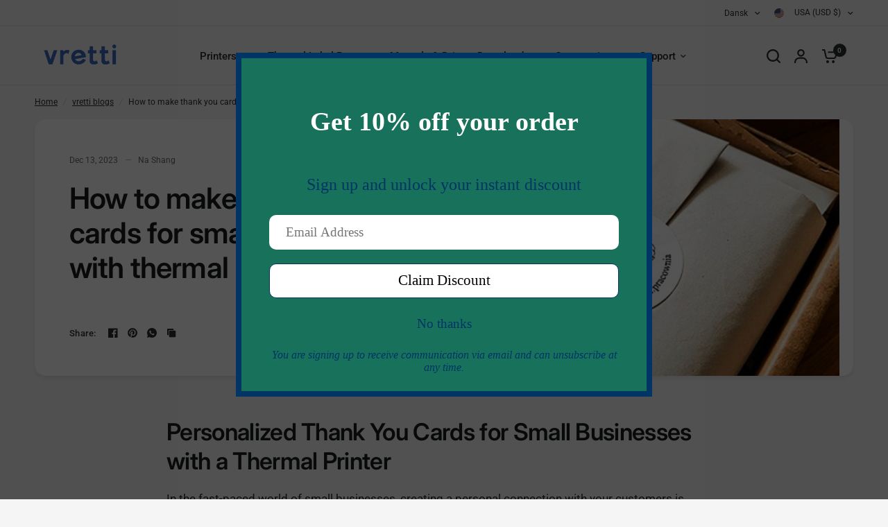

--- FILE ---
content_type: text/css
request_url: https://vrettitech.com/cdn/shop/t/19/assets/app.css?v=121199837508744416621746500462
body_size: 13994
content:
@charset "UTF-8";/*!
------------------------------------------------------------------
Author: Fuel Themes
Author URI: https://fuelthemes.net
------------------------------------------------------------------
*//*! normalize.css v8.0.0 | MIT License | github.com/necolas/normalize.css */html{line-height:1.15;-webkit-text-size-adjust:100%}body{margin:0}h1{font-size:2em;margin:.67em 0}hr{box-sizing:content-box;height:0;overflow:visible}pre{font-family:monospace,monospace;font-size:1em}a{background-color:transparent}abbr[title]{border-bottom:0;text-decoration:underline dotted}b,strong{font-weight:bolder}code,kbd,samp{font-family:monospace,monospace;font-size:1em}small{font-size:80%}sub,sup{font-size:75%;line-height:0;position:relative;vertical-align:baseline}sub{bottom:-.25em}sup{top:-.5em}img{border-style:none}button,input,optgroup,select,textarea{font-family:inherit;font-size:100%;line-height:1.15;margin:0}button,input{overflow:visible}button,select{text-transform:none}button,[type=button],[type=reset],[type=submit]{-webkit-appearance:button}button::-moz-focus-inner,[type=button]::-moz-focus-inner,[type=reset]::-moz-focus-inner,[type=submit]::-moz-focus-inner{border-style:none;padding:0}button:-moz-focusring,[type=button]:-moz-focusring,[type=reset]:-moz-focusring,[type=submit]:-moz-focusring{outline:1px dotted ButtonText}fieldset{padding:.35em .75em .625em}legend{box-sizing:border-box;color:inherit;display:table;max-width:100%;padding:0;white-space:normal}progress{vertical-align:baseline}textarea{overflow:auto}[type=checkbox],[type=radio]{box-sizing:border-box;padding:0}[type=number]::-webkit-inner-spin-button,[type=number]::-webkit-outer-spin-button{height:auto}[type=search]{-webkit-appearance:textfield;outline-offset:-2px}[type=search]::-webkit-search-decoration{-webkit-appearance:none}::-webkit-file-upload-button{-webkit-appearance:button;font:inherit}details{display:block}summary{display:list-item}template{display:none}[hidden]{display:none}[data-whatintent=mouse] *,[data-whatintent=mouse] *:focus,[data-whatintent=touch] *,[data-whatintent=touch] *:focus,[data-whatinput=mouse] *,[data-whatinput=mouse] *:focus,[data-whatinput=touch] *,[data-whatinput=touch] *:focus{outline:none}[draggable=false]{-webkit-touch-callout:none;-webkit-user-select:none}.foundation-mq{font-family:"small=0em&medium=48em&large=66.75em&xlarge=75em"}html{box-sizing:border-box;font-size:100%}*,*:before,*:after{box-sizing:inherit}body{margin:0;padding:0;background:var(--bg-body, #f5f5f5);font-family:-apple-system,BlinkMacSystemFont,avenir next,avenir,segoe ui,helvetica neue,helvetica,Cantarell,Ubuntu,roboto,noto,arial,sans-serif;font-weight:400;line-height:1.6;color:var(--color-body, #2c2d2e);-webkit-font-smoothing:antialiased;-moz-osx-font-smoothing:grayscale}img{display:inline-block;vertical-align:middle;max-width:100%;height:auto;-ms-interpolation-mode:bicubic}textarea{height:auto;min-height:50px;border-radius:0}select{box-sizing:border-box;width:100%;border-radius:0}.map_canvas img,.map_canvas embed,.map_canvas object,.mqa-display img,.mqa-display embed,.mqa-display object{max-width:none!important}button{padding:0;-webkit-appearance:none;appearance:none;border:0;border-radius:0;background:transparent;line-height:1;cursor:auto}[data-whatinput=mouse] button{outline:0}pre{overflow:auto;-webkit-overflow-scrolling:touch}button,input,optgroup,select,textarea{font-family:inherit}.is-visible{display:block!important}.is-hidden{display:none!important}div,dl,dt,dd,ul,ol,li,h1,h2,h3,h4,h5,h6,pre,form,p,blockquote,th,td{margin:0;padding:0}p{margin-bottom:1.25rem;font-size:inherit;line-height:1.6;text-rendering:optimizeLegibility}em,i{font-style:italic;line-height:inherit}strong,b{font-weight:var(--font-body-bold-weight, 600);line-height:inherit}small{font-size:80%;line-height:inherit}h1,.h1,.h1-large,.h1-xlarge,h2,.h2,h3,.h3,blockquote p,blockquote span,h4,.h4,h5,.h5,h6,.h6{font-family:-apple-system,BlinkMacSystemFont,avenir next,avenir,segoe ui,helvetica neue,helvetica,Cantarell,Ubuntu,roboto,noto,arial,sans-serif;font-style:normal;font-weight:700;color:var(--color-heading, #1a1c1d);text-rendering:optimizeLegibility}h1 small,.h1 small,.h1-large small,.h1-xlarge small,h2 small,.h2 small,h3 small,.h3 small,blockquote p small,blockquote span small,h4 small,.h4 small,h5 small,.h5 small,h6 small,.h6 small{line-height:0;color:#cacaca}h1,.h1,.h1-large,.h1-xlarge{font-size:2.875rem;line-height:1.45;margin-top:0;margin-bottom:1.25rem}h2,.h2{font-size:2.5rem;line-height:1.45;margin-top:0;margin-bottom:1.25rem}h3,.h3,blockquote p,blockquote span{font-size:2.125rem;line-height:1.45;margin-top:0;margin-bottom:1.25rem}h4,.h4{font-size:1.75rem;line-height:1.45;margin-top:0;margin-bottom:1.25rem}h5,.h5{font-size:1.5rem;line-height:1.45;margin-top:0;margin-bottom:1.25rem}h6,.h6{font-size:1.125rem;line-height:1.45;margin-top:0;margin-bottom:1.25rem}@media print,screen and (min-width: 48em){h1,.h1,.h1-large,.h1-xlarge{font-size:3.375rem}h2,.h2{font-size:2.875rem}h3,.h3,blockquote p,blockquote span{font-size:2.25rem}h4,.h4{font-size:1.75rem}h5,.h5{font-size:1.5rem}h6,.h6{font-size:1.125rem}}@media print,screen and (min-width: 66.75em){h1,.h1,.h1-large,.h1-xlarge{font-size:4rem}h2,.h2{font-size:3.375rem}h3,.h3,blockquote p,blockquote span{font-size:2.5rem}h4,.h4{font-size:1.875rem}h5,.h5{font-size:1.5rem}h6,.h6{font-size:1.125rem}}a{line-height:inherit;color:var(--color-body, #2c2d2e);text-decoration:none;cursor:pointer}a:hover,a:focus{color:var(--color-accent)}a img{border:0}hr{clear:both;max-width:var(--grid-width-row, 1380px);height:0;margin:1.25rem auto;border-top:0;border-right:0;border-bottom:1px solid #cacaca;border-left:0}ul,ol,dl{margin-bottom:1.25rem;list-style-position:outside;line-height:1.6}li{font-size:inherit}ul{margin-left:1.25rem;list-style-type:disc}ol{margin-left:1.25rem}ul ul,ol ul,ul ol,ol ol{margin-left:1.25rem;margin-bottom:0}dl{margin-bottom:1rem}dl dt{margin-bottom:.3rem;font-weight:var(--font-body-bold-weight, 600)}blockquote{margin:0 0 1.25rem;padding:.5625rem 1.25rem 0 1.1875rem;border-left:1px solid #cacaca}blockquote,blockquote p{line-height:1.6;color:#8a8a8a}abbr,abbr[title]{border-bottom:1px dotted #2c2d2e;cursor:help;text-decoration:none}figure{margin:0}kbd{margin:0;padding:.125rem .25rem 0;background-color:#e6e6e6;font-family:Consolas,Liberation Mono,Courier,monospace;color:#2c2d2e}.subheader{margin-top:.2rem;margin-bottom:.5rem;font-weight:400;line-height:1.4;color:#8a8a8a}.lead{font-size:125%;line-height:1.6}.stat{font-size:2.5rem;line-height:1}p+.stat{margin-top:-1rem}ul.no-bullet,ol.no-bullet{margin-left:0;list-style:none}cite,.cite-block{display:block;color:#8a8a8a;font-size:.8125rem}cite:before,.cite-block:before{content:"\2014  "}code,.code-inline{border:1px solid #cacaca;background-color:#e6e6e6;font-family:Consolas,Liberation Mono,Courier,monospace;font-weight:400;color:#2c2d2e;display:inline;max-width:100%;word-wrap:break-word;padding:.125rem .3125rem .0625rem}.code-block{border:1px solid #cacaca;background-color:#e6e6e6;font-family:Consolas,Liberation Mono,Courier,monospace;font-weight:400;color:#2c2d2e;display:block;overflow:auto;white-space:pre;padding:1rem;margin-bottom:1.5rem}.text-left{text-align:left}.text-right{text-align:right}.text-center{text-align:center}.text-justify{text-align:justify}@media print,screen and (min-width: 48em){.medium-text-left{text-align:left}.medium-text-right{text-align:right}.medium-text-center{text-align:center}.medium-text-justify{text-align:justify}}@media print,screen and (min-width: 66.75em){.large-text-left{text-align:left}.large-text-right{text-align:right}.large-text-center{text-align:center}.large-text-justify{text-align:justify}}.show-for-print{display:none!important}@media print{*{background:transparent!important;color:#000!important;-webkit-print-color-adjust:economy;print-color-adjust:economy;box-shadow:none!important;text-shadow:none!important}.show-for-print{display:block!important}.hide-for-print{display:none!important}table.show-for-print{display:table!important}thead.show-for-print{display:table-header-group!important}tbody.show-for-print{display:table-row-group!important}tr.show-for-print{display:table-row!important}td.show-for-print,th.show-for-print{display:table-cell!important}a,a:visited{text-decoration:underline}a[href]:after{content:" (" attr(href) ")"}.ir a:after,a[href^="javascript:"]:after,a[href^="#"]:after{content:""}abbr[title]:after{content:" (" attr(title) ")"}pre,blockquote{border:1px solid #8a8a8a;page-break-inside:avoid}thead{display:table-header-group}tr,img{page-break-inside:avoid}img{max-width:100%!important}@page{margin:.5cm}p,h2,h3{orphans:3;widows:3}h2,h3{page-break-after:avoid}.print-break-inside{page-break-inside:auto}}.row{max-width:var(--grid-width-row, 1380px);margin-right:auto;margin-left:auto;display:flex;flex-flow:row wrap}.row .row{margin-right:-.25rem;margin-left:-.25rem}@media print,screen and (min-width: 48em){.row .row{margin-right:-.9375rem;margin-left:-.9375rem}}@media print,screen and (min-width: 66.75em){.row .row{margin-right:-.9375rem;margin-left:-.9375rem}}.row .row.collapse{margin-right:0;margin-left:0}.row.expanded{max-width:none}.row.expanded .row{margin-right:auto;margin-left:auto}.row:not(.expanded) .row{max-width:none}.row.collapse>.column,.row.collapse>.columns{padding-right:0;padding-left:0}.row.is-collapse-child,.row.collapse>.column>.row,.row.collapse>.columns>.row{margin-right:0;margin-left:0}.column,.columns{flex:1 1 0px;padding-right:.25rem;padding-left:.25rem;min-width:0}@media print,screen and (min-width: 48em){.column,.columns{padding-right:.9375rem;padding-left:.9375rem}}.column.row.row,.row.row.columns{float:none;display:block}.row .column.row.row,.row .row.row.columns{margin-right:0;margin-left:0;padding-right:0;padding-left:0}.small-1{flex:0 0 8.33333%;max-width:8.33333%}.small-offset-0{margin-left:0%}.small-2{flex:0 0 16.66667%;max-width:16.66667%}.small-offset-1{margin-left:8.33333%}.small-3{flex:0 0 25%;max-width:25%}.small-offset-2{margin-left:16.66667%}.small-4{flex:0 0 33.33333%;max-width:33.33333%}.small-offset-3{margin-left:25%}.small-5{flex:0 0 41.66667%;max-width:41.66667%}.small-offset-4{margin-left:33.33333%}.small-6{flex:0 0 50%;max-width:50%}.small-offset-5{margin-left:41.66667%}.small-7{flex:0 0 58.33333%;max-width:58.33333%}.small-offset-6{margin-left:50%}.small-8{flex:0 0 66.66667%;max-width:66.66667%}.small-offset-7{margin-left:58.33333%}.small-9{flex:0 0 75%;max-width:75%}.small-offset-8{margin-left:66.66667%}.small-10{flex:0 0 83.33333%;max-width:83.33333%}.small-offset-9{margin-left:75%}.small-11{flex:0 0 91.66667%;max-width:91.66667%}.small-offset-10{margin-left:83.33333%}.small-12{flex:0 0 100%;max-width:100%}.small-offset-11{margin-left:91.66667%}.small-up-1{flex-wrap:wrap}.small-up-1>.column,.small-up-1>.columns{flex:0 0 100%;max-width:100%}.small-up-2{flex-wrap:wrap}.small-up-2>.column,.small-up-2>.columns{flex:0 0 50%;max-width:50%}.small-up-3{flex-wrap:wrap}.small-up-3>.column,.small-up-3>.columns{flex:0 0 33.33333%;max-width:33.33333%}.small-up-4{flex-wrap:wrap}.small-up-4>.column,.small-up-4>.columns{flex:0 0 25%;max-width:25%}.small-up-5{flex-wrap:wrap}.small-up-5>.column,.small-up-5>.columns{flex:0 0 20%;max-width:20%}.small-up-6{flex-wrap:wrap}.small-up-6>.column,.small-up-6>.columns{flex:0 0 16.66667%;max-width:16.66667%}.small-up-7{flex-wrap:wrap}.small-up-7>.column,.small-up-7>.columns{flex:0 0 14.28571%;max-width:14.28571%}.small-up-8{flex-wrap:wrap}.small-up-8>.column,.small-up-8>.columns{flex:0 0 12.5%;max-width:12.5%}.small-collapse>.column,.small-collapse>.columns{padding-right:0;padding-left:0}.small-uncollapse>.column,.small-uncollapse>.columns{padding-right:.25rem;padding-left:.25rem}@media print,screen and (min-width: 48em){.medium-1{flex:0 0 8.33333%;max-width:8.33333%}.medium-offset-0{margin-left:0%}.medium-2{flex:0 0 16.66667%;max-width:16.66667%}.medium-offset-1{margin-left:8.33333%}.medium-3{flex:0 0 25%;max-width:25%}.medium-offset-2{margin-left:16.66667%}.medium-4{flex:0 0 33.33333%;max-width:33.33333%}.medium-offset-3{margin-left:25%}.medium-5{flex:0 0 41.66667%;max-width:41.66667%}.medium-offset-4{margin-left:33.33333%}.medium-6{flex:0 0 50%;max-width:50%}.medium-offset-5{margin-left:41.66667%}.medium-7{flex:0 0 58.33333%;max-width:58.33333%}.medium-offset-6{margin-left:50%}.medium-8{flex:0 0 66.66667%;max-width:66.66667%}.medium-offset-7{margin-left:58.33333%}.medium-9{flex:0 0 75%;max-width:75%}.medium-offset-8{margin-left:66.66667%}.medium-10{flex:0 0 83.33333%;max-width:83.33333%}.medium-offset-9{margin-left:75%}.medium-11{flex:0 0 91.66667%;max-width:91.66667%}.medium-offset-10{margin-left:83.33333%}.medium-12{flex:0 0 100%;max-width:100%}.medium-offset-11{margin-left:91.66667%}.medium-up-1{flex-wrap:wrap}.medium-up-1>.column,.medium-up-1>.columns{flex:0 0 100%;max-width:100%}.medium-up-2{flex-wrap:wrap}.medium-up-2>.column,.medium-up-2>.columns{flex:0 0 50%;max-width:50%}.medium-up-3{flex-wrap:wrap}.medium-up-3>.column,.medium-up-3>.columns{flex:0 0 33.33333%;max-width:33.33333%}.medium-up-4{flex-wrap:wrap}.medium-up-4>.column,.medium-up-4>.columns{flex:0 0 25%;max-width:25%}.medium-up-5{flex-wrap:wrap}.medium-up-5>.column,.medium-up-5>.columns{flex:0 0 20%;max-width:20%}.medium-up-6{flex-wrap:wrap}.medium-up-6>.column,.medium-up-6>.columns{flex:0 0 16.66667%;max-width:16.66667%}.medium-up-7{flex-wrap:wrap}.medium-up-7>.column,.medium-up-7>.columns{flex:0 0 14.28571%;max-width:14.28571%}.medium-up-8{flex-wrap:wrap}.medium-up-8>.column,.medium-up-8>.columns{flex:0 0 12.5%;max-width:12.5%}}@media print,screen and (min-width: 48em) and (min-width: 48em){.medium-expand{flex:1 1 0px}}.row.medium-unstack>.column,.row.medium-unstack>.columns{flex:0 0 100%}@media print,screen and (min-width: 48em){.row.medium-unstack>.column,.row.medium-unstack>.columns{flex:1 1 0px}}@media print,screen and (min-width: 48em){.medium-collapse>.column,.medium-collapse>.columns{padding-right:0;padding-left:0}.medium-uncollapse>.column,.medium-uncollapse>.columns{padding-right:.9375rem;padding-left:.9375rem}}@media print,screen and (min-width: 66.75em){.large-1{flex:0 0 8.33333%;max-width:8.33333%}.large-offset-0{margin-left:0%}.large-2{flex:0 0 16.66667%;max-width:16.66667%}.large-offset-1{margin-left:8.33333%}.large-3{flex:0 0 25%;max-width:25%}.large-offset-2{margin-left:16.66667%}.large-4{flex:0 0 33.33333%;max-width:33.33333%}.large-offset-3{margin-left:25%}.large-5{flex:0 0 41.66667%;max-width:41.66667%}.large-offset-4{margin-left:33.33333%}.large-6{flex:0 0 50%;max-width:50%}.large-offset-5{margin-left:41.66667%}.large-7{flex:0 0 58.33333%;max-width:58.33333%}.large-offset-6{margin-left:50%}.large-8{flex:0 0 66.66667%;max-width:66.66667%}.large-offset-7{margin-left:58.33333%}.large-9{flex:0 0 75%;max-width:75%}.large-offset-8{margin-left:66.66667%}.large-10{flex:0 0 83.33333%;max-width:83.33333%}.large-offset-9{margin-left:75%}.large-11{flex:0 0 91.66667%;max-width:91.66667%}.large-offset-10{margin-left:83.33333%}.large-12{flex:0 0 100%;max-width:100%}.large-offset-11{margin-left:91.66667%}.large-up-1{flex-wrap:wrap}.large-up-1>.column,.large-up-1>.columns{flex:0 0 100%;max-width:100%}.large-up-2{flex-wrap:wrap}.large-up-2>.column,.large-up-2>.columns{flex:0 0 50%;max-width:50%}.large-up-3{flex-wrap:wrap}.large-up-3>.column,.large-up-3>.columns{flex:0 0 33.33333%;max-width:33.33333%}.large-up-4{flex-wrap:wrap}.large-up-4>.column,.large-up-4>.columns{flex:0 0 25%;max-width:25%}.large-up-5{flex-wrap:wrap}.large-up-5>.column,.large-up-5>.columns{flex:0 0 20%;max-width:20%}.large-up-6{flex-wrap:wrap}.large-up-6>.column,.large-up-6>.columns{flex:0 0 16.66667%;max-width:16.66667%}.large-up-7{flex-wrap:wrap}.large-up-7>.column,.large-up-7>.columns{flex:0 0 14.28571%;max-width:14.28571%}.large-up-8{flex-wrap:wrap}.large-up-8>.column,.large-up-8>.columns{flex:0 0 12.5%;max-width:12.5%}}@media print,screen and (min-width: 66.75em) and (min-width: 66.75em){.large-expand{flex:1 1 0px}}.row.large-unstack>.column,.row.large-unstack>.columns{flex:0 0 100%}@media print,screen and (min-width: 66.75em){.row.large-unstack>.column,.row.large-unstack>.columns{flex:1 1 0px}}@media print,screen and (min-width: 66.75em){.large-collapse>.column,.large-collapse>.columns{padding-right:0;padding-left:0}.large-uncollapse>.column,.large-uncollapse>.columns{padding-right:.9375rem;padding-left:.9375rem}}.shrink{flex:0 0 auto;max-width:100%}.column-block{margin-bottom:.5rem}.column-block>:last-child{margin-bottom:0}@media print,screen and (min-width: 48em){.column-block{margin-bottom:1.875rem}.column-block>:last-child{margin-bottom:0}}.align-left{justify-content:flex-start}.align-right{justify-content:flex-end}.align-center{justify-content:center}.align-justify{justify-content:space-between}.align-spaced{justify-content:space-around}.align-left.vertical.menu>li>a{justify-content:flex-start}.align-right.vertical.menu>li>a{justify-content:flex-end}.align-center.vertical.menu>li>a{justify-content:center}.align-top{align-items:flex-start}.align-self-top{align-self:flex-start}.align-bottom{align-items:flex-end}.align-self-bottom{align-self:flex-end}.align-middle{align-items:center}.align-self-middle{align-self:center}.align-stretch{align-items:stretch}.align-self-stretch{align-self:stretch}.align-center-middle{justify-content:center;align-items:center;align-content:center}.small-order-1{order:1}.small-order-2{order:2}.small-order-3{order:3}.small-order-4{order:4}.small-order-5{order:5}.small-order-6{order:6}@media print,screen and (min-width: 48em){.medium-order-1{order:1}.medium-order-2{order:2}.medium-order-3{order:3}.medium-order-4{order:4}.medium-order-5{order:5}.medium-order-6{order:6}}@media print,screen and (min-width: 66.75em){.large-order-1{order:1}.large-order-2{order:2}.large-order-3{order:3}.large-order-4{order:4}.large-order-5{order:5}.large-order-6{order:6}}.flex-container{display:flex}.flex-child-auto{flex:1 1 auto}.flex-child-grow{flex:1 0 auto}.flex-child-shrink{flex:0 1 auto}.flex-dir-row{flex-direction:row}.flex-dir-row-reverse{flex-direction:row-reverse}.flex-dir-column{flex-direction:column}.flex-dir-column-reverse{flex-direction:column-reverse}@media print,screen and (min-width: 48em){.medium-flex-container{display:flex}.medium-flex-child-auto{flex:1 1 auto}.medium-flex-child-grow{flex:1 0 auto}.medium-flex-child-shrink{flex:0 1 auto}.medium-flex-dir-row{flex-direction:row}.medium-flex-dir-row-reverse{flex-direction:row-reverse}.medium-flex-dir-column{flex-direction:column}.medium-flex-dir-column-reverse{flex-direction:column-reverse}}@media print,screen and (min-width: 66.75em){.large-flex-container{display:flex}.large-flex-child-auto{flex:1 1 auto}.large-flex-child-grow{flex:1 0 auto}.large-flex-child-shrink{flex:0 1 auto}.large-flex-dir-row{flex-direction:row}.large-flex-dir-row-reverse{flex-direction:row-reverse}.large-flex-dir-column{flex-direction:column}.large-flex-dir-column-reverse{flex-direction:column-reverse}}html{scroll-behavior:smooth;scroll-padding-top:calc(var(--logo-height-mobile) + 106px);font-size:calc(var(--font-body-scale) * 16px)}@media only screen and (min-width: 768px){html{scroll-padding-top:calc(var(--logo-height) + 106px)}}body{overflow-wrap:anywhere;font-size:1.0625rem;line-height:calc(var(--font-body-line-height-scale) * 1.6);letter-spacing:var(--font-body-letter-spacing, normal);background:var(--bg-body)}body.open-cc{overflow:hidden}body.open-cc #wrapper .click-capture{opacity:1;visibility:visible;pointer-events:all}body.open-cc #main-content{clip-path:none!important}body.open-cc--product #wrapper .click-capture--product{opacity:1;visibility:visible;pointer-events:all}body.open-cc--product #main-content{clip-path:none!important}body.open-cc #shopify-chat{display:none}body.open-lightbox #main-content{clip-path:none!important}*{box-sizing:border-box}a{-webkit-tap-highlight-color:rgba(0,0,0,0);transition:color .25s cubic-bezier(.104,.204,.492,1)}button,summary{-webkit-tap-highlight-color:rgba(0,0,0,0)}p{word-spacing:.001em;font-feature-settings:"kern" 1;font-kerning:normal;line-height:calc(var(--font-body-line-height-scale) * 1.6)}figure{margin:0;padding:0}hr{border-bottom-color:var(--color-border, #dadce0)}summary{display:inline-block}#wrapper{min-height:100vh;display:flex;flex-direction:column;scroll-behavior:smooth}#wrapper #main-content{display:flex;flex:1;backface-visibility:hidden;clip-path:inset(0px var(--footer-width-percent, 0%) 0% round var(--footer-border-radius, 0px));min-height:calc(100vh - var(--header-height, 0px) - var(--announcement-height, 0px));flex-direction:column;background:var(--bg-body, #f5f5f5)}@supports (height: 100dvh){#wrapper #main-content{min-height:calc(100dvh - var(--header-height, 0px) - var(--announcement-height, 0px))}}#wrapper #main-content>.row{width:100%}#wrapper .click-capture,#wrapper .click-capture--product{position:fixed;top:0;left:0;width:100%;height:100%;pointer-events:none;z-index:53;opacity:0;visibility:hidden;background:rgba(var(--color-overlay-rgb),.4);backdrop-filter:blur(7px);-webkit-backdrop-filter:blur(7px)}#wrapper .click-capture--product{z-index:91}.template-product-quick-view #wrapper .click-capture--product{opacity:1!important;visibility:visible!important}.template-product-quick-view #wrapper #main-content{clip-path:none!important}.row{padding:0 11px}@media only screen and (min-width: 768px){.row{padding:0 35px}}.row .columns{padding:0 4px}@media only screen and (min-width: 768px){.row .columns{padding:0 15px}}.row.no-padding{padding:0}.row.full-width-row{max-width:none}.row.full-width-row-full{padding:0;max-width:none}.row.full-width-row-full>.columns{padding:0}.text-size-large{font-size:1.0625rem}@media only screen and (min-width: 768px){.text-size-large{font-size:1.25rem}}.text-size-small{font-size:.9375rem}.visually-hidden{position:absolute!important;overflow:hidden;width:1px;height:1px;margin:-1px;padding:0;border:0;clip:rect(0 0 0 0);word-wrap:normal!important}.overflow-hidden{overflow:hidden}blockquote{position:relative;text-align:center;padding:0 5%;border-left:0;color:var(--color-heading, #1a1c1d);margin:50px 0}blockquote p,blockquote span{color:var(--color-heading, #1a1c1d)}.thb-placeholder{background:rgba(var(--color-body-rgb),.03);display:flex}.thb-placeholder svg{width:100%;height:100%;fill:var(--color-body, #2c2d2e)}.rte a{text-decoration:underline;text-underline-offset:3px}.rte p+h1,.rte p+h2,.rte p+h3,.rte p+h4,.rte p+h5,.rte p+h6{margin-top:10px}.rte iframe{max-width:100%}.no-js .no-js-hidden,.no-js img.lazyload{display:none!important}.screen-reader-shortcut{position:fixed;top:-1000em}.screen-reader-shortcut:focus{left:6px;top:7px;height:auto;width:auto;display:block;font-size:14px;font-weight:var(--font-body-bold-weight, 600);padding:15px 23px 14px;background-color:#54cdcd;color:#fff;z-index:100000;line-height:normal;text-decoration:none;box-shadow:0 0 2px 2px #0009}table{width:100%;text-align:left;border-spacing:0;border-collapse:separate;margin-bottom:30px;font-size:15px;border-collapse:collapse;border:1px solid var(--color-border, #dadce0)}[dir=rtl] table{text-align:right}table thead{line-height:1}table thead th{font-size:.8125rem;padding:18px 0;font-weight:var(--font-body-medium-weight, 500)}table th{font-weight:var(--font-body-medium-weight, 500)}table th,table td{padding:10px 15px;border:1px solid var(--color-border, #dadce0)}@media only screen and (min-width: 768px){table th,table td{padding:15px 25px}}table.collaterals{border:0;margin:0}table.collaterals tbody tr{border:0;font-weight:var(--font-body-medium-weight, 500)}table.collaterals tbody tr th,table.collaterals tbody tr td{padding:5px 0;border:0}table.collaterals tbody tr th:last-child,table.collaterals tbody tr td:last-child{text-align:right;padding-right:0}table.collaterals tbody tr th{padding:5px 10px 5px 0}table.collaterals tbody tr .price{font-weight:var(--font-body-medium-weight, 500)}table.collaterals tbody tr.cart-total .price{font-size:1.25rem}table.collaterals tbody tr:first-child th,table.collaterals tbody tr:first-child td{padding-top:0}table.no-borders{border:0}table.no-borders thead{line-height:1}table.no-borders thead th{padding:18px 0;border-bottom:1px solid var(--color-border, #dadce0)}table.no-borders thead th:last-child{text-align:right}table.no-borders th,table.no-borders td{padding:10px 15px;border:0}@media only screen and (min-width: 768px){table.no-borders th,table.no-borders td{padding:15px 25px}}table.no-borders tbody tr th,table.no-borders tbody tr td{padding:20px 15px 20px 0;border-bottom:1px solid var(--color-border, #dadce0)}table.no-borders tbody tr th:last-child,table.no-borders tbody tr td:last-child{text-align:right;padding-right:0}@media only screen and (min-width: 768px){table.no-borders tbody tr th,table.no-borders tbody tr td{padding:20px 30px 20px 0}}[dir=rtl] table.no-borders tbody tr th,[dir=rtl] table.no-borders tbody tr td{padding:20px 0 20px 15px}@media only screen and (min-width: 768px){[dir=rtl] table.no-borders tbody tr th,[dir=rtl] table.no-borders tbody tr td{padding:20px 0 20px 30px}}table.no-borders tbody tr:last-child td{border-bottom:0}table.no-borders tfoot{text-align:right}table.no-borders tfoot td{padding:10px 0;border-top:1px solid var(--color-border, #dadce0)}table.no-borders tfoot td:first-child{text-align:left}.shopify-challenge__container{padding:40px 0}@media only screen and (min-width: 768px){.shopify-challenge__container{padding:70px 0}}@media only screen and (min-width: 1068px){.shopify-challenge__container{padding:100px 0}}.discounts{list-style:none;margin:5px 0 0;padding:0;font-size:12px}.discounts__discount{margin-bottom:5px}.discounts__discount svg{vertical-align:middle;margin-right:6px;width:10px}.side-panel{position:fixed;top:0;right:0;height:100vh;z-index:90;width:calc(100vw - 15px);background:var(--color-drawer-bg, #fff);max-width:540px;overflow-x:hidden;transform:translate(100%);border-radius:var(--block-border-radius, 16px) 0 0 var(--block-border-radius, 16px);--bg-body-rgb: var(--color-drawer-bg-rgb)}.side-panel:not(.active){box-shadow:none!important}@supports (height: 100dvh){.side-panel{height:100dvh}}.side-panel.active{transform:translate(0)}.side-panel.side-cart{z-index:99}.side-panel.facet-drawer{transform:translate(-100%);right:auto;left:0}.side-panel.facet-drawer.active{transform:translate(0)}.side-panel.search-drawer{overflow:hidden}.side-panel.search-drawer .side-panel-inner{height:100%}.side-panel.search-drawer .side-panel-header div{height:70px;padding:10px 0}.side-panel.search-drawer .searchform{width:100%;padding-right:20px}.side-panel.search-drawer .searchform input{border:0;padding:0;font-size:1rem;outline:0}.side-panel.search-drawer .searchform label{display:none}.side-panel.search-drawer .side-panel-content--has-tabs{display:none;position:relative;flex:1;height:calc(100% - 70px)}.side-panel.search-drawer .side-panel-content--has-tabs.active{display:flex;flex-direction:column}.side-panel.search-drawer .side-panel-content--has-tabs.active+.side-panel-content--initial{display:none}.side-panel.search-drawer .side-panel-content--has-tabs scroll-shadow{flex:1;overflow:hidden}.side-panel.search-drawer .side-panel-content--initial{height:calc(100% - 70px);overflow-x:hidden;overflow-y:auto}.side-panel.product-drawer{z-index:102;width:auto;left:10px;right:10px;top:10px;bottom:10px;height:auto;max-width:100%;margin:0;opacity:0;pointer-events:none}@media only screen and (min-width: 1068px){.side-panel.product-drawer{max-width:1160px;max-height:calc(100vh - 40px);left:50%;right:auto;top:50%;width:100%;bottom:auto;transform:translate3d(-50%,-50%,0)}@supports (height: 100dvh){.side-panel.product-drawer{max-height:calc(100dvh - 40px)}}}.side-panel.product-drawer.active{pointer-events:all;opacity:1}@media only screen and (min-width: 1068px){.side-panel.product-drawer.active{transform:translate3d(-50%,-50%,0)}}.side-panel.product-drawer .side-panel-close{position:absolute;top:5px;right:5px;width:40px;height:40px;z-index:20;display:flex;align-items:center;justify-content:center}.side-panel.product-drawer .thb-product-detail{margin:0}.side-panel.product-drawer .side-panel-inner{position:relative;z-index:5}.side-panel.product-drawer .side-panel-content{padding:10px 20px 20px}@media only screen and (min-width: 1068px){.side-panel.product-drawer .side-panel-content{padding:40px}}.side-panel-header{position:sticky;top:0;left:0;z-index:35;background:var(--color-drawer-bg, #fff);padding:0 30px}.side-panel-header .h6{margin:0;line-height:1;color:var(--color-body, #2c2d2e)}.side-panel-header .h6>span{display:block}.side-panel-header .h6 .facets__label{font-size:.75rem;margin-top:4px;display:block}.side-panel-header div{line-height:1;display:flex;justify-content:space-between;align-items:center;height:100%;padding:23px 0;border-bottom:1px solid var(--color-border, #dadce0)}.side-panel-close{cursor:pointer}.side-panel-content{padding:25px 30px;font-size:.9375rem}.side-panel-content.side-panel-content--has-tabs{padding:0}.side-panel-content.side-panel-content--has-tabs .side-panel-content--inner{padding:0 30px 25px;overflow-y:auto;overflow-x:hidden;height:100%}.side-panel-content--tabs{display:flex;padding:25px 30px}.side-panel-content--tabs button{display:inline-flex;align-items:center;min-height:25px;color:rgba(var(--color-body-rgb),.6);margin-right:15px;font-size:1rem;font-weight:var(--font-body-medium-weight, 500);padding:2px 0 5px;position:relative;z-index:2}.side-panel-content--tabs button:after{content:"";display:block;height:2px;width:100%;background:var(--color-body, #2c2d2e);position:absolute;bottom:0;left:0;z-index:3;transform:scaleX(0);transform-origin:left center}.side-panel-content--tabs button:hover{color:var(--color-body, #2c2d2e);opacity:1}.side-panel-content--tabs button.tab-active{opacity:1;color:var(--color-body, #2c2d2e)}.side-panel-content--tabs button.tab-active:after{transform:scale(1)}.side-panel-content--tab-panel{display:none}.side-panel-content--tab-panel.tab-active{display:block}.side-panel-content--search-footer{padding:25px 30px;border-top:1px solid var(--color-border, #dadce0);margin-top:auto}.side-panel-content .button{flex-shrink:0}.side-panel-footer{padding:25px 30px;border-top:1px solid var(--color-border, #dadce0)}.loading{position:relative}.loading:after{content:"";display:block;position:absolute;top:0;left:0;right:0;bottom:0;z-index:10}.loading .loading-overlay{display:block}.loading-overlay{display:none;width:42px;height:42px;position:absolute;top:50%;left:50%;z-index:20;line-height:0;transform:translate3d(-50%,-50%,0)}.spinner{animation:rotator 1.4s infinite linear}.spinner-path{stroke-dasharray:280;stroke-dashoffset:0;transform-origin:center;animation:dash 1.4s infinite ease}@keyframes rotator{0%{transform:rotate(0)}to{transform:rotate(270deg)}}@keyframes dash{0%{stroke-dashoffset:280}50%{stroke-dashoffset:75;transform:rotate(135deg)}to{stroke-dashoffset:280;transform:rotate(450deg)}}.lazyload,.lazyloading{opacity:.75;will-change:opacity,filter;-webkit-filter:blur(5px);-moz-filter:blur(5px);filter:blur(5px)}.lazyload.no-blur,.lazyloading.no-blur{filter:none;opacity:1}.lazyloaded{opacity:1;transition:opacity .2s cubic-bezier(.104,.204,.492,1),filter .2s cubic-bezier(.104,.204,.492,1)}@media only screen and (min-width: 768px){.medium-1\/5{-webkit-flex:0 0 20%;-ms-flex:0 0 20%;flex:0 0 20%;max-width:20%}}@media only screen and (min-width: 1068px){.large-1\/5{-webkit-flex:0 0 20%;-ms-flex:0 0 20%;flex:0 0 20%;max-width:20%}}scroll-shadow{display:inline-block;width:100%;--scroll-shadow-size: 20;--scroll-shadow-top: linear-gradient(rgba(var(--bg-body-rgb), 1), rgba(var(--bg-body-rgb), 0));--scroll-shadow-bottom: linear-gradient(rgba(var(--bg-body-rgb), 0), rgba(var(--bg-body-rgb), 1));--scroll-shadow-left: linear-gradient(90deg, rgba(var(--bg-body-rgb), 1), rgba(var(--bg-body-rgb), 0));--scroll-shadow-right: linear-gradient(90deg, rgba(var(--bg-body-rgb), 0), rgba(var(--bg-body-rgb), 1))}@media only screen and (max-width: 767px){.mobile-height-full{transition:height .5s linear;height:calc(100vh - var(--announcement-height, 0px))}@supports (height: 100svh){.mobile-height-full{height:calc(100svh - var(--announcement-height, 0px))}}}@media only screen and (max-width: 767px){.mobile-height-auto{min-height:auto}}@media only screen and (max-width: 767px){.mobile-height-300{min-height:300px}}@media only screen and (max-width: 767px){.mobile-height-350{min-height:350px}}@media only screen and (max-width: 767px){.mobile-height-400{min-height:400px}}@media only screen and (max-width: 767px){.mobile-height-450{min-height:450px}}@media only screen and (max-width: 767px){.mobile-height-500{min-height:500px}}@media only screen and (min-width: 768px){.desktop-height-full{height:calc(100vh - var(--announcement-height, 0px))}@supports (height: 100dvh){.desktop-height-full{height:calc(100dvh - var(--announcement-height, 0px))}}}@media only screen and (min-width: 768px){.desktop-height-auto{min-height:auto}}@media only screen and (min-width: 768px){.desktop-height-450{min-height:450px}}@media only screen and (min-width: 768px){.desktop-height-550{min-height:550px}}@media only screen and (min-width: 768px){.desktop-height-650{min-height:650px}}@media only screen and (min-width: 768px){.desktop-height-750{min-height:750px}}.height-full{min-height:100vh}.height-auto{min-height:auto}.height-300{min-height:300px}.height-350{min-height:350px}.height-400{min-height:400px}.height-450{min-height:450px}.page-content-width{max-width:800px;margin:0 auto}.subheading{font-size:.75rem;letter-spacing:.1em;margin-bottom:20px;text-transform:uppercase;font-weight:var(--font-body-medium-weight, 500)}.section-spacing{margin-top:var(--section-spacing-mobile, 0);margin-bottom:var(--section-spacing-mobile, 0)}@media only screen and (min-width: 768px){.section-spacing{margin-top:var(--section-spacing-desktop, 0);margin-bottom:var(--section-spacing-desktop, 0)}}.section-spacing.section-spacing--disable-top{margin-top:0}.section-spacing.section-spacing--disable-bottom{margin-bottom:0}.section-spacing-bottom{margin-bottom:var(--section-spacing-mobile, 0)}@media only screen and (min-width: 768px){.section-spacing-bottom{margin-bottom:var(--section-spacing-desktop, 0)}}.section-spacing-bottom.section-spacing--disable-bottom{margin-bottom:0}.section-spacing-padding{padding-top:var(--section-spacing-mobile, 0);padding-bottom:var(--section-spacing-mobile, 0)}@media only screen and (min-width: 768px){.section-spacing-padding{padding-top:var(--section-spacing-desktop, 0);padding-bottom:var(--section-spacing-desktop, 0)}}.section-spacing-padding.section-spacing--disable-top{padding-top:0}.section-spacing-padding.section-spacing--disable-bottom{padding-bottom:0}.visibility-hidden{visibility:hidden}.thb-parallax-image{pointer-events:none;will-change:transform;transform-style:preserve-3d;backface-visibility:hidden}.has-shadow--true.has-shadow--hover:hover{box-shadow:0 4px 6px #00000029}.back-to-top{display:flex;align-items:center;justify-content:center;width:36px;height:36px;background:var(--color-drawer-bg, #fff);position:fixed;bottom:20px;right:20px;z-index:30;border-radius:50%;cursor:pointer;box-shadow:0 2px 10px #00000026;transform:translateY(70px)}@media only screen and (min-width: 1068px){.back-to-top{bottom:30px;right:30px}}.back-to-top.back-to-top--active{transform:translateY(0)}.back-to-top svg{overflow:visible;transform:translateY(1px)}.back-to-top--handle{transform:translateY(4px)}.back-to-top--bar{opacity:0;transform-origin:bottom center;transform:scaleY(0) translateY(8px)}.back-to-top:hover .back-to-top--handle,.back-to-top:focus .back-to-top--handle{transform:translateY(0)}.back-to-top:hover .back-to-top--bar,.back-to-top:focus .back-to-top--bar{opacity:1;transform-origin:top center;transform:scale(1) translateY(0)}.metafield-color{display:inline-block;width:20px;height:20px;border-radius:50%;margin-right:5px}.metafield-rich_text_field>*:last-child{margin-bottom:0}h1,.h1,.h1-large,.h1-xlarge{font-size:calc(var(--font-heading-scale) * 32px);line-height:calc(var(--font-heading-line-height-scale) * calc(var(--font-heading-scale) * 40px))}@media only screen and (min-width: 768px){h1,.h1,.h1-large,.h1-xlarge{font-size:calc(var(--font-heading-scale) * 36px);line-height:calc(var(--font-heading-line-height-scale) * calc(var(--font-heading-scale) * 44px))}}@media only screen and (min-width: 1068px){h1,.h1,.h1-large,.h1-xlarge{font-size:calc(var(--font-heading-scale) * 50px);line-height:calc(var(--font-heading-line-height-scale) * calc(var(--font-heading-scale) * 58px))}}h2,.h2{font-size:calc(var(--font-heading-scale) * 28px);line-height:calc(var(--font-heading-line-height-scale) * calc(var(--font-heading-scale) * 36px))}@media only screen and (min-width: 768px){h2,.h2{font-size:calc(var(--font-heading-scale) * 36px);line-height:calc(var(--font-heading-line-height-scale) * calc(var(--font-heading-scale) * 44px))}}@media only screen and (min-width: 1068px){h2,.h2{font-size:calc(var(--font-heading-scale) * 42px);line-height:calc(var(--font-heading-line-height-scale) * calc(var(--font-heading-scale) * 50px))}}h3,.h3,blockquote p,blockquote span{font-size:calc(var(--font-heading-scale) * 26px);line-height:calc(var(--font-heading-line-height-scale) * calc(var(--font-heading-scale) * 30px))}@media only screen and (min-width: 768px){h3,.h3,blockquote p,blockquote span{font-size:calc(var(--font-heading-scale) * 30px);line-height:calc(var(--font-heading-line-height-scale) * calc(var(--font-heading-scale) * 38px))}}@media only screen and (min-width: 1068px){h3,.h3,blockquote p,blockquote span{font-size:calc(var(--font-heading-scale) * 34px);line-height:calc(var(--font-heading-line-height-scale) * calc(var(--font-heading-scale) * 42px))}}h4,.h4{font-size:calc(var(--font-heading-scale) * 20px);line-height:calc(var(--font-heading-line-height-scale) * calc(var(--font-heading-scale) * 28px))}@media only screen and (min-width: 1068px){h4,.h4{font-size:calc(var(--font-heading-scale) * 28px);line-height:calc(var(--font-heading-line-height-scale) * calc(var(--font-heading-scale) * 36px))}}h5,.h5{font-size:calc(var(--font-heading-scale) * 24px);line-height:calc(var(--font-heading-line-height-scale) * calc(var(--font-heading-scale) * 32px))}h6,.h6{font-size:calc(var(--font-heading-scale) * 18px);line-height:calc(var(--font-heading-line-height-scale) * calc(var(--font-heading-scale) * 26px))}@media only screen and (min-width: 768px){.h1-large{font-size:calc(var(--font-heading-scale) * 52px);line-height:calc(var(--font-heading-line-height-scale) * calc(var(--font-heading-scale) * 60px))}}@media only screen and (min-width: 1068px){.h1-large{font-size:calc(var(--font-heading-scale) * 60px);line-height:calc(var(--font-heading-line-height-scale) * calc(var(--font-heading-scale) * 68px))}}@media only screen and (min-width: 768px){.h1-xlarge{font-size:calc(var(--font-heading-scale) * 60px);line-height:calc(var(--font-heading-line-height-scale) * calc(var(--font-heading-scale) * 68px))}}@media only screen and (min-width: 1068px){.h1-xlarge{font-size:calc(var(--font-heading-scale) * 72px);line-height:calc(var(--font-heading-line-height-scale) * calc(var(--font-heading-scale) * 80px))}}h1,.h1,.h1-large,.h1-xlarge,h2,.h2,h3,.h3,blockquote p,blockquote span,h4,.h4,h5,.h5,h6,.h6 .h1-large{letter-spacing:var(--font-heading-letter-spacing, normal)}@media only screen and (min-width: 1068px){.heading-size--small{font-size:2.125rem;line-height:2.625rem}}@media only screen and (min-width: 1068px){.heading-size--medium{font-size:3rem;line-height:3.5rem}}@media only screen and (min-width: 1068px){.heading-size--large{font-size:3.75rem;line-height:4.25rem}}@media only screen and (min-width: 1068px){.heading-size--xlarge{font-size:4.5rem;line-height:5rem}}.header-section{position:sticky;top:0;left:0;z-index:50;width:100%}.header{display:block;position:relative;z-index:30;width:100%;padding:0 15px;background:transparent;color:var(--color-header-text, --color-body);--color-body: var(--color-header-links);--color-price: $header-text;--color-accent: var(--color-header-links);--color-accent-rgb: var(--color-header-links-rgb)}.header:before{content:"";position:absolute;top:0;left:0;width:100%;bottom:0;z-index:-1;background:var(--color-header-bg);opacity:1;transition:opacity .25s cubic-bezier(.104,.204,.492,1)}@media only screen and (min-width: 768px){.header{padding:0 50px}}.header:after{content:"";position:absolute;top:0;left:0;width:100%;bottom:0;z-index:-1;opacity:0;pointer-events:none}.header.header--shadow-small:after{box-shadow:0 2px 5px #0000000f}.header.header--shadow-medium:after{box-shadow:0 9px 38px #0000000d,0 5px 12px #0000001a}.header.header--shadow-large:after{box-shadow:0 19px 38px #0000001a,0 5px 22px #00000026}.header.is-sticky:after{opacity:1}.header.is-sticky .header--inner:before{opacity:0}.header.transparent--true{position:absolute}.header.transparent--true:before{opacity:0}.header.transparent--true:hover:before,.header.transparent--true.is-sticky:before{opacity:1}.header.transparent--true:not(:hover):not(.is-sticky) .logolink.text-logo{color:var(--color-header-transparent-text, #fff)}.header.transparent--true:not(:hover):not(.is-sticky) .logolink .logoimg{opacity:0}.header.transparent--true:not(:hover):not(.is-sticky) .logolink .logoimg--light{opacity:1}.header.transparent--true:not(:hover):not(.is-sticky) .thb-full-menu>li>a{color:var(--color-header-transparent-text, #fff)}.header.transparent--true:not(:hover):not(.is-sticky) .thb-full-menu>li>a:after{background:var(--color-header-transparent-text, #fff)}.header.transparent--true:not(:hover):not(.is-sticky) .thb-full-menu>li>a>svg path{stroke:var(--color-header-transparent-text, #fff)}.header.transparent--true:not(:hover):not(.is-sticky) .thb-localization-forms.inside-header-arrow svg path{stroke:var(--color-header-transparent-text, #fff)}.header.transparent--true:not(:hover):not(.is-sticky) .thb-localization-forms.inside-header .custom-select--button{color:var(--color-header-transparent-text, #fff)}.header.transparent--true:not(:hover):not(.is-sticky) .thb-secondary-area-item.thb-secondary-myaccount{color:var(--color-header-transparent-text, #fff)}.header.transparent--true:not(:hover):not(.is-sticky) .thb-secondary-area svg path{fill:var(--color-header-transparent-text, #fff)}.header.transparent--true:not(:hover):not(.is-sticky) .mobile-toggle span{background:var(--color-header-transparent-text, #fff)}.header--inner{width:100%;max-width:var(--grid-width, 1280px);margin:0 auto;display:grid;column-gap:20px;align-items:center;grid-template-columns:1fr auto 1fr;min-height:60px}@media only screen and (min-width: 1068px){.header--inner{min-height:80px}}.header--inner:before{content:"";position:absolute;bottom:0;left:0;width:100%;height:1px;background:var(--color-border, #dadce0)}.template-index .header--inner:before{content:none}.header--full-width .header--inner,.header--full-width .thb-full-menu .mega-menu-columns{max-width:100%}.header .logolink{position:relative}.header .logolink .logoimg--light{position:absolute;top:0;left:0;width:100%;height:100%;object-fit:contain;opacity:0}.header.style1 .logolink{text-align:center;justify-content:center}@media only screen and (min-width: 1068px){.header.style1 .logolink{text-align:left;margin-right:auto;justify-content:flex-start}}@media only screen and (min-width: 1068px){.header.style1 .header--inner{grid-template-columns:auto minmax(auto,70%) auto}}.header.style2 .logolink{text-align:center;margin-right:auto;margin-left:auto;flex-shrink:0}@media only screen and (min-width: 1068px){.header.style2 .logolink{margin-left:0}}@media only screen and (min-width: 1068px){.header.style2 .header--inner{grid-template-columns:auto 1fr}}.header.style2 .full-menu{margin-left:25px}@media only screen and (min-width: 1068px){.header.style2 .logolink{text-align:left}}.header.style3 .logolink{text-align:center;justify-content:center}.header.style3 .logolink .logoimg{object-position:center}.header.style3 .full-menu{margin-left:0}.header.style3 .thb-full-menu{text-align:left}[dir=ltr] .header.style3 .thb-full-menu>li:first-child{padding-left:0}[dir=rtl] .header.style3 .thb-full-menu>li:first-child{padding-right:0}.header.style4 .full-menu{width:100%;grid-column:span 3;justify-content:center}@media only screen and (min-width: 1068px){.header.style4 .logolink{margin:15px 0}}@media only screen and (min-width: 1068px){.header.style4 .header--inner{padding-top:10px;padding-bottom:10px}}.header.style4 .thb-header-desktop-left .thb-secondary-area{justify-content:flex-start}.header.style4 .thb-header-desktop-left .thb-secondary-area-item{padding-left:0;padding-right:10px}@media only screen and (min-width: 1068px){.header.style4 .thb-header-right .thb-quick-search{display:none}}.header.style5 .full-menu{width:100%;grid-column:span 2}.header.style5 .full-menu .thb-full-menu{text-align:left}[dir=ltr] .header.style5 .full-menu .thb-full-menu>li:first-child{padding-left:0}[dir=rtl] .header.style5 .full-menu .thb-full-menu>li:first-child{padding-right:0}@media only screen and (min-width: 1068px){.header.style5 .logolink{margin:15px 0}}@media only screen and (min-width: 1068px){.header.style5 .header--inner{padding-top:10px;padding-bottom:10px;grid-template-columns:auto 1fr}}.header .menu-logo-container{display:flex;align-items:center}.header .searchform{width:340px;max-width:100%;margin-right:10px;display:none}@media only screen and (min-width: 1068px){.header .searchform{display:block}}.header .searchform--click-capture{position:fixed;top:0;left:0;width:100%;height:100%;z-index:52;pointer-events:none;visibility:hidden}.open-search .header .searchform--click-capture{visibility:visible;pointer-events:all}.header .searchform--form{display:flex;flex-direction:row;width:100%;position:relative;z-index:53}.header .searchform--form .search-field{padding:9px 17px;height:44px;border:none;outline:0;-webkit-appearance:textfield;appearance:textfield;background-color:rgba(var(--color-header-text-rgb, --color-body-rgb),.07)}.header .searchform--form .search-field::placeholder{color:var(--color-header-text, --color-body)}.header .searchform--form .search-field::-webkit-search-decoration,.header .searchform--form .search-field::-webkit-search-cancel-button,.header .searchform--form .search-field::-ms-clear{display:none}.header .searchform--form .search-field:focus{box-shadow:inset 0 0 0 1px var(--color-header-text, --color-body);background-color:var(--color-drawer-bg, #fff)}.header .searchform--form .search-field:focus::placeholder{color:var(--color-body, #2c2d2e)}.open-search .header .searchform--form .search-field{box-shadow:inset 0 0 0 1px var(--color-header-text, --color-body);border-radius:var(--input-border-radius, 6px) var(--input-border-radius, 6px) 0 0;background-color:var(--color-drawer-bg, #fff)}.header .searchform--form .thb-predictive-search{position:absolute;top:calc(100% - 1px);left:0;right:0;z-index:90;background-color:var(--color-drawer-bg, #fff);display:flex;min-height:50px;flex-direction:column;max-height:calc(100dvh - var(--header-height, 0px) - var(--header-offset, 0px));border-radius:0 0 var(--input-border-radius, 6px) var(--input-border-radius, 6px);border:1px solid var(--color-header-text, --color-body);border-top:0}.header .searchform--form .thb-predictive-search[inert]{display:none;border:0}.header .searchform--form .thb-predictive-search .side-panel-content--tabs{padding:15px 20px}.header .searchform--form .thb-predictive-search .side-panel-content--tabs button{font-size:.8125rem}.header .searchform--form .thb-predictive-search scroll-shadow{height:275px}.header .searchform--form .thb-predictive-search .side-panel-content--inner{padding:0 20px 15px;overflow-y:auto;overflow-x:hidden;height:100%}.header .searchform--form .thb-predictive-search .side-panel-content--search-footer{padding:0}.header .searchform--form .thb-predictive-search .side-panel-content--search-footer .search-results-submit{text-align:center;color:var(--color-body, #2c2d2e);font-size:.8125rem;font-weight:var(--font-body-medium-weight, 500);padding:14px 12px;width:100%}.header .searchform--form .thb-predictive-search .side-panel-content--tab-panel.tab-active{display:flex;flex-direction:column}.header .searchform--form .thb-predictive-search>.loading-overlay{width:21px;height:21px}.header .searchform--form .thb-predictive-search .product-card-small:last-child{margin-bottom:0}.header .searchform--form .thb-predictive-search .product-card-small,.header .searchform--form .thb-predictive-search .product-cart-item{margin-bottom:10px;white-space:normal}.header .searchform--form .thb-predictive-search .product-cart-item-image{margin-right:10px}.header .searchform--form .thb-predictive-search .product-cart-item img,.header .searchform--form .thb-predictive-search .product-card-small--image{width:64px}.header .searchform--form .thb-predictive-search .product-card-small--link{text-wrap:wrap}.header .searchform--click-capture{position:fixed;top:0;left:0;width:100%;height:100%;z-index:52;pointer-events:none;opacity:0;visibility:hidden;transition:opacity .25s cubic-bezier(.104,.204,.492,1)}.open-search .header .searchform .searchform--click-capture{opacity:1;visibility:visible;pointer-events:all}.thb-secondary-area{margin-left:auto;line-height:1;height:100%;min-width:70px;white-space:nowrap;align-items:center;justify-content:end;display:inline-flex}@media only screen and (min-width: 768px){.thb-secondary-area{min-width:135px}}[dir=rtl] .thb-secondary-area{margin-right:auto;margin-left:0}.thb-secondary-area .no-js-hidden{align-items:center;display:none}@media only screen and (min-width: 1068px){.thb-secondary-area .no-js-hidden{display:inline-flex}}.thb-secondary-area-item{padding:0 7px;height:100%;align-items:center;display:inline-flex}@media only screen and (min-width: 768px){.thb-secondary-area-item{padding:0 10px}}.thb-secondary-area-item:last-child{padding-right:0}[dir=rtl] .thb-secondary-area-item:last-child{padding-right:7px}.thb-secondary-area-item.thb-secondary-myaccount{display:none;font-weight:var(--font-body-medium-weight, 500);font-size:calc(var(--font-navigation-scale, 1) * 15px);color:var(--color-header-links, --color-accent)}.thb-secondary-area-item.thb-secondary-myaccount:hover{color:var(--color-header-links-hover, --color-accent2)}.navigation-uppercase-true .thb-secondary-area-item.thb-secondary-myaccount{text-transform:uppercase}@media only screen and (min-width: 768px){.thb-secondary-area-item.thb-secondary-myaccount{display:inline-flex}}.thb-secondary-area-item.thb-secondary-myaccount span{position:relative;line-height:1.7}.thb-secondary-area-item.thb-secondary-myaccount span:after{content:"";display:block;position:absolute;top:100%;left:0;width:100%;will-change:transform;height:1px;transform:scaleX(0);transform-origin:left center;background:var(--color-header-links-hover, --color-accent)}.thb-secondary-area-item.thb-secondary-myaccount:hover,.thb-secondary-area-item.thb-secondary-myaccount:focus{color:var(--color-header-links-hover, --color-accent2)}.thb-secondary-area-item.thb-secondary-myaccount:hover span:after,.thb-secondary-area-item.thb-secondary-myaccount:focus span:after{transform:scale(1)}.thb-secondary-area-item.thb-secondary-cart .thb-item-count svg{fill:var(--color-header-bg, #fff);width:8px}.thb-secondary-area-item.thb-secondary-cart .thb-secondary-item-icon{transform:translateY(2px)}.thb-secondary-area-item svg{pointer-events:none}.thb-secondary-area .thb-secondary-item-icon{position:relative}@media only screen and (min-width: 1068px){.thb-secondary-area .thb-quick-search--mobile-only{display:none}}.thb-secondary-area .thb-item-count{display:inline-flex;align-items:center;justify-content:center;text-align:center;font-size:.625rem;font-weight:var(--font-body-bold-weight, 600);width:19px;height:19px;border-radius:50%;background:var(--color-accent);color:var(--color-header-bg, #fff);position:absolute;top:-8px;right:-12px}.logolink{display:inline-flex;margin:20px 0}.logolink.text-logo{font-size:1.125rem;font-weight:var(--font-body-bold-weight, 600);line-height:1;word-break:break-all;color:var(--color-header-links, --color-accent)}.logolink.text-logo:hover,.logolink.text-logo:focus{color:var(--color-header-links-hover, --color-accent2)}@media only screen and (min-width: 768px){.logolink.text-logo{font-size:1.5rem}}.logolink .logoimg{width:auto;height:var(--logo-height-mobile, 30px);object-fit:contain;object-position:left}@media only screen and (min-width: 768px){.logolink .logoimg{height:var(--logo-height, 30px)}}.thb-header-mobile-left{display:inline-flex;margin-right:auto}@media only screen and (min-width: 1068px){.thb-header-mobile-left{display:none}}[dir=rtl] .thb-header-mobile-left{margin-right:0;margin-left:auto}.thb-header-desktop-left{display:none;line-height:1}@media only screen and (min-width: 1068px){.thb-header-desktop-left{display:inline-flex;margin-right:auto}[dir=rtl] .thb-header-desktop-left{margin-right:0;margin-left:auto}}.mobile-toggle-wrapper{display:inline-flex}.no-js .mobile-toggle-wrapper[open] .mobile-menu-drawer{opacity:1;visibility:visible;transform:translateY(0)}.no-js .mobile-toggle-wrapper[open] .mobile-toggle span:nth-child(1){transform:rotate(45deg) translateY(-1px)}.no-js .mobile-toggle-wrapper[open] .mobile-toggle span:nth-child(2){opacity:0}.no-js .mobile-toggle-wrapper[open] .mobile-toggle span:nth-child(3){transform:rotate(-45deg)}.js .mobile-toggle-wrapper[open].active .mobile-menu-drawer{opacity:1;visibility:visible;transform:translateY(0)}.js .mobile-toggle-wrapper[open].active .mobile-toggle span:nth-child(1){transform:rotate(45deg) translateY(-3px)}.js .mobile-toggle-wrapper[open].active .mobile-toggle span:nth-child(2){opacity:0}.js .mobile-toggle-wrapper[open].active .mobile-toggle span:nth-child(3){transform:rotate(-45deg) translateY(1px)}.mobile-toggle-wrapper summary::-webkit-details-marker{display:none}.mobile-toggle{display:inline-flex;position:relative;width:48px;height:48px;margin-left:-15px;display:flex;align-items:center;justify-content:center}.mobile-toggle span{width:18px;height:1.5px;background:var(--color-header-icons, --color-accent);position:absolute;border-radius:1px;top:18px;left:15px}.mobile-toggle span:nth-child(1){transform-origin:top left}.mobile-toggle span:nth-child(2){top:23px}.mobile-toggle span:nth-child(3){transform-origin:top left;top:28px}.mobile-menu-drawer{display:none;opacity:0;visibility:hidden}.mobile-menu-drawer{display:none}.full-menu{display:none;margin:0 auto;max-width:100%}@media only screen and (min-width: 1068px){.full-menu{display:inline-flex}}.thb-full-menu{margin:0;padding:0;list-style:none;text-align:center;font-size:.9375rem}.thb-full-menu--link{color:var(--color-header-links, --color-accent);position:relative;font-size:calc(var(--font-navigation-scale, 1) * 15px)}.navigation-uppercase-true .thb-full-menu--link{text-transform:uppercase}.thb-full-menu--link:after{content:"";display:block;position:absolute;top:100%;left:0;width:100%;will-change:transform;height:1px;transform:scaleX(0);transform-origin:left center;background:var(--color-header-links-hover, --color-accent)}.thb-full-menu--link:hover,.thb-full-menu--link:focus{color:var(--color-header-links-hover, --color-accent2)}.thb-full-menu--link:hover:after,.thb-full-menu--link:focus:after{transform:scale(1)}.thb-full-menu--link:hover svg path,.thb-full-menu--link:focus svg path{stroke:var(--color-header-links-hover, --color-accent2)}.thb-full-menu>li{display:inline-flex;padding:0 15px;align-items:center}.thb-full-menu>li>a{margin:10px 0;font-weight:var(--font-body-medium-weight, 500)}.thb-full-menu li.menu-item-has-children{position:relative;z-index:1}.thb-full-menu li.menu-item-has-children:hover{z-index:2}.thb-full-menu li.menu-item-has-children:hover>.sub-menu{visibility:visible;opacity:1}.thb-full-menu li.menu-item-has-children:hover>.sub-menu.mega-menu-container{clip-path:polygon(0 0,100% 0,100% calc(100% + 15px),0 calc(100% + 15px))}.thb-full-menu li.menu-item-has-children:hover:before{content:attr(data-item-title);position:absolute;height:100%;top:0;margin-left:-30px;padding-left:30px;padding-right:30px;opacity:0}.thb-full-menu li.menu-item-has-children.left-submenu .sub-menu{left:auto;right:calc(100% + 35px)}.thb-full-menu li.menu-item-has-children.menu-item-has-megamenu{position:static}.thb-full-menu li.menu-item-has-children.menu-item-has-megamenu .sub-menu{left:0;right:0}.thb-full-menu li.menu-item-has-children.menu-item-has-megamenu:before{height:calc(100% + 15px)}.thb-full-menu li.menu-item-has-children.menu-item-has-megamenu:after{content:"";display:block;position:absolute;top:100%;width:100%;left:0;height:calc(100dvh - 100%);background:rgba(var(--color-overlay-rgb),.4);backdrop-filter:blur(7px);-webkit-backdrop-filter:blur(7px);opacity:0;z-index:1;pointer-events:none;transition:opacity .25s ease}.thb-full-menu li.menu-item-has-children.menu-item-has-megamenu:hover:after{opacity:1}.thb-full-menu li.menu-item-has-children>.thb-full-menu--link{padding-right:15px;position:relative}.thb-full-menu li.menu-item-has-children>.thb-full-menu--link:focus+.sub-menu{display:block;opacity:1;visibility:visible;transform:translateY(0)}.thb-full-menu li.menu-item-has-children>.thb-full-menu--link svg{position:absolute;top:50%;right:0;margin-top:-3px}.thb-full-menu li.menu-item-has-children:focus-within{z-index:2}.thb-full-menu li.menu-item-has-children:focus-within>.sub-menu{display:block;opacity:1;visibility:visible}.thb-full-menu li.menu-item-has-children:focus-within>.sub-menu.mega-menu-container{display:flex;clip-path:polygon(0 0,100% 0,100% calc(100% + 15px),0 calc(100% + 15px))}.thb-full-menu .sub-menu{position:absolute;top:100%;left:-11px;font-size:calc(var(--font-navigation-scale, 1) * 15px);line-height:1;padding:17px 26px;background:var(--color-drawer-bg, #fff);list-style:none;margin:0;text-align:left;white-space:nowrap;line-height:1.1;min-width:190px;opacity:0;z-index:2;visibility:hidden}.thb-full-menu .sub-menu a:not(.text-button):after{top:calc(100% - 3px)}.thb-full-menu .sub-menu ul{line-height:inherit}.thb-full-menu .sub-menu .thb-full-menu--link{display:inline-block;padding-top:7px;padding-bottom:7px}.thb-full-menu .sub-menu .sub-menu{top:-22px;left:calc(100% + 35px)}.thb-full-menu .sub-menu li.menu-item-has-children:hover:before{width:calc(100% + 65px)}.thb-full-menu .sub-menu.mega-menu-container{padding:30px 0;display:flex;top:calc(100% - 10px);max-width:100vw;border-top-left-radius:0;border-top-right-radius:0;background:var(--color-header-bg, #fff);clip-path:polygon(0 0,100% 0,100% 0%,0 0%)}.thb-full-menu .mega-menu-columns{display:grid;grid-auto-columns:minmax(0,1fr);grid-auto-flow:column;grid-column-gap:20px;list-style:none;margin:0;white-space:initial;flex:1}@media only screen and (min-width: 1200px){.thb-full-menu .mega-menu-columns{grid-column-gap:30px}}.thb-full-menu .mega-menu-columns ul{list-style:none;margin:0;padding:0}.thb-full-menu .mega-menu-columns__heading{font-weight:var(--font-body-medium-weight, 500);padding:0;margin-bottom:10px}.thb-full-menu .mega-menu-columns--limited{grid-template-columns:repeat(var(--max-megamenu-columns, 4),1fr);grid-auto-flow:unset}.thb-full-menu .mega-menu-columns--limited ul{margin-bottom:20px}.thb-full-menu.thb-secondary-menu{margin-left:auto}.thb-full-menu.thb-secondary-menu li a{opacity:.6}.thb-full-menu.thb-secondary-menu li a:hover{opacity:1}.thb-full-menu.thb-secondary-menu li:last-child{padding-right:0}.mega-menu-promotion{width:100%;position:relative;overflow:hidden}.mega-menu-promotion img{display:block;width:100%;height:100%;object-fit:cover;will-change:transform;transition:all .5s cubic-bezier(.104,.204,.492,1)}.mega-menu-promotion:hover img{transform:scale(1.07)}.mega-menu-promotion--image{overflow:hidden}.mega-menu-promotion--content{margin-top:20px;text-align:center}.mega-menu-promotion--content h6{font-size:.9375rem;margin-bottom:5px}.mega-menu-promotion--content p{font-size:.8125rem;font-weight:400;margin:0}.mega-menu-promotion--content:last-child{margin-bottom:0}.mega-menu-promotion--link{position:absolute!important;display:block;top:0;left:0;width:100%;height:100%;padding:0!important}.mega-menu-promotion--link:after{content:none!important}.menu-item-badge{display:inline-flex;align-items:center;font-size:.625rem;font-weight:var(--font-body-bold-weight, 600);padding:2px 8px;border-radius:5px;margin-left:10px;letter-spacing:.03em;transform:translateY(-5px);text-transform:uppercase;background:var(--menu-badge-bg);color:var(--menu-badge-text)}.mega-menu-sidebar{display:grid;grid-template-columns:280px 1fr;gap:30px}.mega-menu-sidebar ul{list-style:none;margin:0;padding:0}.mega-menu-sidebar--button{display:flex!important;align-items:center;padding:9px 12px;gap:20px;font-weight:var(--font-body-medium-weight, 500);line-height:1.3;white-space:normal;min-height:34px;font-size:calc(var(--font-navigation-scale, 1) * 15px);border-radius:var(--button-border-radius, 6px);color:var(--color-header-links)}.mega-menu-sidebar--button:after{content:none!important}.mega-menu-sidebar--button svg{margin-left:auto;flex-shrink:0}.mega-menu-sidebar--button.active{color:var(--color-header-links-hover);background-color:rgba(var(--color-header-links-hover-rgb),.07)}.mega-menu-sidebar--button.active svg path{stroke:var(--color-header-links-hover)}.mega-menu-sidebar--content ul{list-style:none;margin:0;display:none;padding:0 0 0 30px;grid-template-columns:repeat(4,1fr);gap:30px}.mega-menu-sidebar--content ul.active{display:grid}.mega-menu-sidebar--content ul a{padding:0;white-space:normal;font-size:.875rem}.mega-menu-sidebar--content ul a span{line-height:inherit}.mega-menu-sidebar--content-container{display:flex!important;flex-direction:column;gap:5px}@media only screen and (min-width: 768px){.mega-menu-sidebar--content-container{gap:15px}}.mega-menu-sidebar--content-image{overflow:hidden}.animations-true .animate-fade{opacity:0}.animations-true .line-parent,.animations-true .line-child{overflow:hidden}:focus:not(:focus-visible){outline:none}::-webkit-search-decoration{-webkit-appearance:none}.thb-localization-forms{display:block;font-size:.75rem}.thb-localization-forms .shopify-localization-form{display:inline-flex}.thb-localization-forms .shopify-localization-form>div{margin-left:15px}.thb-localization-forms .custom-select{font-size:inherit}.thb-localization-forms .custom-select+.custom-select{margin-left:20px}[dir=rtl] .thb-localization-forms .custom-select+.custom-select{margin-left:0;margin-right:20px}.thb-localization-forms--flag{width:14px;height:14px;object-fit:cover;border-radius:50%;margin-right:12px}[dir=rtl] .thb-localization-forms--flag{margin-right:0;margin-left:12px}.shopify-payment-button__more-options,.text-button{display:inline-flex;align-items:center;font-size:.9375rem;line-height:1;font-weight:var(--font-body-medium-weight, 500);letter-spacing:var(--button-letter-spacing, .02em);cursor:pointer;position:relative;color:var(--color-accent);text-decoration:underline;text-underline-offset:3px}.shopify-payment-button__more-options span,.text-button span{overflow:hidden;margin-left:6px}[dir=rtl] .shopify-payment-button__more-options span,[dir=rtl] .text-button span{margin-left:0;margin-right:6px;transform:rotate(180deg)}@media (hover: hover){.shopify-payment-button__more-options:hover svg,.text-button:hover svg{animation:text-button-arrow .35s linear forwards 1}}.shopify-payment-button__more-options--has-icon,.text-button--has-icon{text-decoration:none}.shopify-payment-button__more-options.white,.text-button.white{color:#fff}.shopify-payment-button__more-options.white svg path,.text-button.white svg path{stroke:#fff}.shopify-payment-button__more-options.regular,.text-button.regular{color:var(--solid-button-background, var(--color-accent))}.shopify-payment-button__more-options.regular svg path,.text-button.regular svg path{stroke:var(--solid-button-background, var(--color-accent))}@keyframes text-button-arrow{0%{transform:translate(0)}50%{transform:translate(100%)}51%{transform:translate(-100%)}to{transform:translate(0)}}button{color:var(--color-body, #2c2d2e);cursor:pointer}.button,input[type=submit]{display:inline-flex;cursor:pointer;padding:7px 30px;align-items:center;justify-content:center;height:50px;font-size:.9375rem;font-weight:var(--font-body-medium-weight, 500);letter-spacing:var(--button-letter-spacing, .02em);background:var(--solid-button-background, var(--color-accent));color:var(--solid-button-label, #fff);border:0;border-radius:var(--button-border-radius, 6px);text-align:center;position:relative;z-index:1;overflow:hidden;-webkit-appearance:none;appearance:none;transition:color .25s cubic-bezier(.104,.204,.492,1),background-color .25s cubic-bezier(.104,.204,.492,1)}.button-uppercase-true .button,.button-uppercase-true input[type=submit]{text-transform:uppercase}.button:focus,.button.loading,[loading=true] .button,input[type=submit]:focus,input[type=submit].loading,[loading=true] input[type=submit]{background:var(--solid-button-background-hover, var(--color-accent));color:var(--solid-button-label, #fff)}.button:focus .spinner-path,.button.loading .spinner-path,[loading=true] .button .spinner-path,input[type=submit]:focus .spinner-path,input[type=submit].loading .spinner-path,[loading=true] input[type=submit] .spinner-path{stroke:var(--bg-body)}@media screen and (hover: hover){.button:hover,input[type=submit]:hover{background:var(--solid-button-background-hover, var(--color-accent));color:var(--solid-button-label, #fff)}}.button.loading span,[loading=true] .button span,input[type=submit].loading span,[loading=true] input[type=submit] span{opacity:0}.button.loading .loading-overlay,[loading=true] .button .loading-overlay,input[type=submit].loading .loading-overlay,[loading=true] input[type=submit] .loading-overlay{opacity:1}.button span,input[type=submit] span{position:relative;z-index:8}.button .loading-overlay,input[type=submit] .loading-overlay{opacity:0;position:absolute;display:flex;align-items:center;justify-content:center;pointer-events:none}.button .loading-overlay svg,input[type=submit] .loading-overlay svg{width:20px;height:20px}.button.full,input[type=submit].full{width:100%}.button.pill,input[type=submit].pill{border-radius:500px}.button.small,input[type=submit].small{height:32px;padding:5px 20px;letter-spacing:.02em;font-weight:var(--font-body-medium-weight, 500);text-transform:none}.button.medium,input[type=submit].medium{height:40px;font-size:.8125rem}.button.white,input[type=submit].white{background:#fff;color:var(--white-button-label, var(--color-body, #2c2d2e))}@media screen and (hover: hover){.button.white:hover,input[type=submit].white:hover{background:#f0f0f0;color:var(--white-button-label, var(--color-body, #2c2d2e))}}.button.accent,input[type=submit].accent{background:var(--color-accent);color:var(--solid-button-label, #fff)}.button.accent .spinner-path,input[type=submit].accent .spinner-path{stroke:var(--bg-body)}@media screen and (hover: hover){.button.accent:hover,input[type=submit].accent:hover{background:var(--color-accent-hover, var(--color-accent))}}.button[disabled],input[type=submit][disabled]{background:rgba(var(--color-body-rgb),.4);color:#fff;cursor:not-allowed;pointer-events:none}form{margin:0}form fieldset{padding:0;margin:0;border:0}input[type=submit]:hover,input[type=submit]:focus,input[type=submit].loading,[loading=true] input[type=submit]{color:var(--solid-button-label, #fff)}input[type=text],input[type=password],input[type=date],input[type=datetime],input[type=email],input[type=number],input[type=search],input[type=tel],input[type=time],input[type=url],textarea,select{border:1px solid var(--color-form-border);padding:12px 17px;height:50px;margin-bottom:10px;color:var(--color-body, #2c2d2e);font-size:.8125rem;font-weight:400;background:transparent;max-width:100%;border-radius:var(--input-border-radius, 6px);-webkit-appearance:none;appearance:none}input[type=text]:focus,input[type=password]:focus,input[type=date]:focus,input[type=datetime]:focus,input[type=email]:focus,input[type=number]:focus,input[type=search]:focus,input[type=tel]:focus,input[type=time]:focus,input[type=url]:focus,textarea:focus,select:focus{border-color:var(--color-accent)}input[type=text]::placeholder,input[type=password]::placeholder,input[type=date]::placeholder,input[type=datetime]::placeholder,input[type=email]::placeholder,input[type=number]::placeholder,input[type=search]::placeholder,input[type=tel]::placeholder,input[type=time]::placeholder,input[type=url]::placeholder,textarea::placeholder,select::placeholder{color:rgba(var(--color-body-rgb),0)}input[type=text].full,input[type=password].full,input[type=date].full,input[type=datetime].full,input[type=email].full,input[type=number].full,input[type=search].full,input[type=tel].full,input[type=time].full,input[type=url].full,textarea.full,select.full{width:100%}input[type=text].invalid,input[type=password].invalid,input[type=date].invalid,input[type=datetime].invalid,input[type=email].invalid,input[type=number].invalid,input[type=search].invalid,input[type=tel].invalid,input[type=time].invalid,input[type=url].invalid,textarea.invalid,select.invalid{border-color:#e93636}input[type=checkbox],input[type=radio]{border:1px solid var(--color-form-border);width:20px;height:20px;border-radius:3px;margin:0 10px 0 0;vertical-align:middle}textarea{height:auto;min-height:200px}label{font-size:.8125rem;letter-spacing:.02em;font-weight:400;color:var(--color-body, #2c2d2e)}select{width:auto}select.resize-select{width:100px;overflow:hidden;text-overflow:ellipsis;transition-property:color}@media only screen and (min-width: 1068px){.fields{display:grid;grid-template-columns:1fr 1fr;grid-column-gap:10px}}.field{position:relative}.field label{position:absolute;display:flex;align-items:center;top:0;left:0;width:auto;line-height:1;padding:12px 17px;height:50px;pointer-events:none;color:rgba(var(--color-body-rgb),.6)}[dir=rtl] .field label{left:auto;right:0}.field textarea:focus+label,.field textarea:not(:placeholder-shown)+label,.field input[type=text]:focus+label,.field input[type=text]:not(:placeholder-shown)+label,.field input[type=password]:focus+label,.field input[type=password]:not(:placeholder-shown)+label,.field input[type=date]:focus+label,.field input[type=date]:not(:placeholder-shown)+label,.field input[type=datetime]:focus+label,.field input[type=datetime]:not(:placeholder-shown)+label,.field input[type=email]:focus+label,.field input[type=email]:not(:placeholder-shown)+label,.field input[type=number]:focus+label,.field input[type=number]:not(:placeholder-shown)+label,.field input[type=search]:focus+label,.field input[type=search]:not(:placeholder-shown)+label,.field input[type=tel]:focus+label,.field input[type=tel]:not(:placeholder-shown)+label,.field input[type=time]:focus+label,.field input[type=time]:not(:placeholder-shown)+label,.field input[type=url]:focus+label,.field input[type=url]:not(:placeholder-shown)+label,.field select:focus+label,.field select:not(:placeholder-shown)+label{background-color:var(--bg-body, #f5f5f5);font-size:.6875rem;padding:0 6px;height:auto;left:11px;transform:translateY(-50%)}[dir=rtl] .field textarea:focus+label,[dir=rtl] .field textarea:not(:placeholder-shown)+label,[dir=rtl] .field input[type=text]:focus+label,[dir=rtl] .field input[type=text]:not(:placeholder-shown)+label,[dir=rtl] .field input[type=password]:focus+label,[dir=rtl] .field input[type=password]:not(:placeholder-shown)+label,[dir=rtl] .field input[type=date]:focus+label,[dir=rtl] .field input[type=date]:not(:placeholder-shown)+label,[dir=rtl] .field input[type=datetime]:focus+label,[dir=rtl] .field input[type=datetime]:not(:placeholder-shown)+label,[dir=rtl] .field input[type=email]:focus+label,[dir=rtl] .field input[type=email]:not(:placeholder-shown)+label,[dir=rtl] .field input[type=number]:focus+label,[dir=rtl] .field input[type=number]:not(:placeholder-shown)+label,[dir=rtl] .field input[type=search]:focus+label,[dir=rtl] .field input[type=search]:not(:placeholder-shown)+label,[dir=rtl] .field input[type=tel]:focus+label,[dir=rtl] .field input[type=tel]:not(:placeholder-shown)+label,[dir=rtl] .field input[type=time]:focus+label,[dir=rtl] .field input[type=time]:not(:placeholder-shown)+label,[dir=rtl] .field input[type=url]:focus+label,[dir=rtl] .field input[type=url]:not(:placeholder-shown)+label,[dir=rtl] .field select:focus+label,[dir=rtl] .field select:not(:placeholder-shown)+label{left:auto;right:11px}.field textarea.invalid+label,.field input[type=text].invalid+label,.field input[type=password].invalid+label,.field input[type=date].invalid+label,.field input[type=datetime].invalid+label,.field input[type=email].invalid+label,.field input[type=number].invalid+label,.field input[type=search].invalid+label,.field input[type=tel].invalid+label,.field input[type=time].invalid+label,.field input[type=url].invalid+label,.field select.invalid+label{color:#e93636}.searchform fieldset{position:relative}.searchform fieldset input{width:100%;margin:0;padding-right:50px}.searchform fieldset input::placeholder{color:rgba(var(--color-body-rgb),.6)}.searchform fieldset .thb-search-submit{position:absolute;top:0;right:0;bottom:0;display:flex;align-items:center;justify-content:center;width:50px}.searchform fieldset .thb-search-submit svg{height:16px}.custom-checkbox[type=checkbox]{-webkit-appearance:none;appearance:none;width:48px;height:24px;border-radius:12px;border:0;background:var(--color-border, #dadce0);position:relative;cursor:pointer}.custom-checkbox[type=checkbox]:after{content:"";display:block;width:16px;height:16px;position:absolute;top:4px;left:4px;border-radius:8px;background:#fff;box-shadow:0 2px 10px #00000026}.custom-checkbox[type=checkbox]:checked{background:var(--color-accent)}.custom-checkbox[type=checkbox]:checked:after{transform:translate(24px)}.select{position:relative;margin-bottom:20px}.select select{padding-right:24px;margin-bottom:0}.select-arrow{display:flex;position:absolute;top:50%;right:12px;margin-top:-3.5px;pointer-events:none;line-height:0}.custom-select{display:inline-flex;position:relative}.custom-select--button{display:inline-flex;align-items:center;line-height:1;padding:15px 0}.custom-select--arrow{line-height:0;margin-left:10px}[dir=rtl] .custom-select--arrow{margin-left:0;margin-right:10px}.custom-select--active .custom-select--list{opacity:1;visibility:visible}.custom-select--list{--bg-body-rgb: var(--color-drawer-bg-rgb);display:flex;position:absolute;top:100%;right:0;opacity:0;max-width:calc(100vw - 30px);visibility:hidden;width:max-content;background:var(--color-drawer-bg, #fff);max-height:300px;height:max-content;text-align:start;z-index:20}.custom-select--list ul{list-style:none;margin:0;height:100%;overflow-y:auto;overflow-x:hidden;padding:20px}.custom-select--item{margin-bottom:13px}.custom-select--item .thb-localization-forms--flag{width:16px;height:16px}.custom-select--item-active{text-decoration:underline;text-underline-offset:4px}.custom-select--item:last-child{margin-bottom:0}.custom-select--item button{display:block}.custom-select--item button img,.custom-select--item button span{vertical-align:middle}.custom-select scroll-shadow{--scroll-shadow-radius: var(--block-border-radius, 16px)}.custom-select--top .custom-select--list{top:auto;bottom:100%}.custom-select--left .custom-select--list{right:auto;left:0}.form-notification{display:flex;align-items:center;font-size:.8125rem}.form-notification svg{margin-right:10px;flex-shrink:0}.form-notification[hidden]{display:none}.form-notification .errors ul,.form-notification ul{list-style:none;margin:0;padding:0}.quantity{display:inline-flex;position:relative;border:1px solid var(--color-form-border);padding:0 32px;border-radius:var(--input-border-radius, 6px);-webkit-touch-callout:none}.quantity .qty{display:inline-flex;padding:0;width:34px;height:42px;line-height:42px;text-align:center;border:0;justify-content:center;background:transparent;font-size:.8125rem;font-weight:400;margin:0;outline:0}.no-js .quantity .qty{width:50px}.quantity.buttons_added .qty{-webkit-appearance:none;appearance:none;-moz-appearance:textfield}.quantity.buttons_added .qty::-webkit-inner-spin-button,.quantity.buttons_added .qty::-webkit-outer-spin-button{margin:0;-webkit-appearance:none;appearance:none}.quantity.small-qty{padding:0 25px}.quantity.small-qty .qty{height:34px;line-height:1}.quantity.small-qty .minus,.quantity.small-qty .plus{width:25px;height:34px}.quantity .minus,.quantity .plus{display:flex;padding:0;margin:0;border:0;height:42px;position:absolute;justify-content:center;align-items:center;top:0;left:0;width:32px;cursor:pointer;background:transparent;-webkit-user-select:none;user-select:none}.quantity .minus svg,.quantity .plus svg{opacity:.8}.quantity .minus:hover svg,.quantity .plus:hover svg{opacity:1}.no-js .quantity .minus,.no-js .quantity .plus{display:none}.quantity .minus.disabled,.quantity .plus.disabled{cursor:not-allowed}.quantity .minus.disabled svg,.quantity .plus.disabled svg{opacity:.6}.quantity .plus{top:0;left:auto;right:0}.quantity+.remove{margin-left:13px}[dir=rtl] .quantity+.remove{margin-left:0;margin-right:13px}.remove svg{pointer-events:none}.badge{display:inline-flex;align-items:center;background:var(--color-badge-sale, #c62a32);color:var(--color-badge-text, #fff);border-radius:var(--badge-corner-radius, 50px);font-size:11px;font-weight:var(--font-body-medium-weight, 500);height:28px;padding:8px 12px;line-height:0}.badge.out-of-stock{background:var(--color-badge-sold-out, #acacac)}.badge.pre-order{background:var(--color-badge-preorder, #666666)}.price{display:block;font-weight:400;font-size:.9375rem;color:var(--color-price, --color-accent)}.price>span{display:inline-flex;vertical-align:middle}.price del+ins{margin-left:10px}.price .from{font-weight:400}.price>.amount,.price ins{text-decoration:none}.price .amount{white-space:nowrap}.price .amount.discounted{color:var(--color-price-discounted, #ee3b45)}.price .unit-price{margin-left:5px;font-size:.75rem;color:rgba(var(--color-price-rgb),.55)}.price .unit-price:before{content:"( "}.price .unit-price:after{content:" )"}.price .unit-price.hidden{display:none}.product-cart-item{display:flex;width:100%;align-items:flex-start;max-width:400px;margin-bottom:20px}.product-cart-item-image{position:relative;flex-shrink:0;margin-right:15px}@media only screen and (min-width: 768px){.product-cart-item-image{margin-right:25px}}[dir=rtl] .product-cart-item-image{margin-right:0;margin-left:15px}@media only screen and (min-width: 768px){[dir=rtl] .product-cart-item-image{margin-left:25px}}.product-cart-item-image .loading-overlay{position:absolute;top:0;left:0;width:100%;height:100%;display:none;justify-content:center;align-items:center;transform:none;background:rgba(var(--bg-body-rgb),.5);backdrop-filter:blur(3px);-webkit-backdrop-filter:blur(3px)}.product-cart-item-image .loading-overlay svg{width:24px}.product-cart-item-image img{border-radius:calc(var(--block-border-radius, 16px) / 2)}.product-cart-item-info .price{display:block}@media only screen and (min-width: 1068px){.product-cart-item-info .price{display:none}}.product-cart-item-price{margin-left:auto;padding-left:15px;text-align:right;flex-shrink:0}[dir=rtl] .product-cart-item-price{margin-left:0;margin-right:auto;padding-left:0;padding-right:15px}.product-cart-item-price .price{display:none}@media only screen and (min-width: 1068px){.product-cart-item-price .price{display:block}}.product-cart-item-price .price .unit-price{display:block}.product-cart-item img,.product-cart-item .thb-placeholder{width:75px;height:auto}@media only screen and (min-width: 768px){.product-cart-item img,.product-cart-item .thb-placeholder{width:96px}}.product-cart-item .cart-product-link{font-size:calc(var(--font-product-title-scale, 1) * .9375rem);line-height:calc(var(--font-product-title-line-height-scale, 1) * 1.5);font-weight:var(--font-body-medium-weight, 500);display:block}.product-cart-item.thb-loading{pointer-events:none}.product-cart-item.thb-loading .loading-overlay{display:flex}.product-cart-item-options,.product-cart-item-properties{font-size:.75rem;opacity:.8;margin-top:5px}.product-cart-item-options+.product-cart-item-options{margin-top:0}.product-cart-item .small-qty,.product-cart-item .form-notification{margin-top:8px}.cart-drawer .side-panel-inner{display:grid;grid-template-rows:auto 1fr auto;height:100vh;overflow:hidden}@supports (height: 100dvh){.cart-drawer .side-panel-inner{height:100dvh}}.cart-drawer .side-panel-content{overflow-y:auto;display:flex;flex-direction:column}.cart-drawer .side-panel-footer{border-top:1px solid var(--color-border, #dadce0);font-size:.9375rem;position:relative;padding:0}.cart-drawer .side-panel-footer .cart-policy-text{font-size:.8125rem;opacity:.6;font-weight:400;margin:0}.cart-drawer-footer{padding:25px 30px}.cart-drawer-footer .cart-policy-text{text-align:left}[dir=rtl] .cart-drawer-footer .cart-policy-text{text-align:right}.cart-drawer-footer .cart-total{vertical-align:top}.cart-drawer .complementary-products{margin-top:auto}.cart-drawer .product-cart-item{max-width:100%}.cart-drawer__empty-cart{height:100%;padding:10vh 0;display:flex;flex-direction:column;text-align:center;justify-content:center;align-items:center}.cart-drawer__empty-cart svg{margin-bottom:45px}.cart-drawer--terms{display:block;margin-top:10px}.cart-drawer--terms a{color:var(--color-accent);text-decoration:underline;text-underline-offset:2px}.cart-drawer-buttons{margin-top:20px;display:grid;grid-template-columns:auto 1fr;gap:10px}.cart-drawer .text-button{margin-top:15px;margin-right:0;font-size:.75rem;text-transform:uppercase}.cart-drawer .order-note-toggle{display:inline-flex;position:relative;align-items:center;color:var(--color-accent);font-size:.8125rem;text-decoration:underline;text-underline-offset:2px}.cart-drawer .order-note-toggle__content{position:absolute;bottom:0;left:0;right:0;padding:30px;z-index:40;background:var(--bg-body, #f5f5f5);box-shadow:0 -8px 20px #0000000d;transform:translateY(100%)}.cart-drawer .order-note-toggle__content-overlay{content:"";position:absolute;height:calc(100vh + 100%);bottom:100%;right:0;background:#0003;left:0;opacity:0;z-index:30;pointer-events:none}.cart-drawer .order-note-toggle__content label{font-size:.75rem;text-transform:uppercase;margin-bottom:20px;display:block;font-weight:var(--font-body-medium-weight, 500)}.cart-drawer .order-note-toggle__content textarea{width:100%;min-height:0}.cart-drawer .order-note-toggle__content.active{transform:translateY(0)}.cart-drawer .order-note-toggle__content.active .order-note-toggle__content-overlay{pointer-events:all;opacity:1}[role=main] .shopify-policy__title{text-align:center;min-height:250px;padding:30px 0;display:flex;align-items:center;justify-content:center}@media only screen and (min-width: 768px){[role=main] .shopify-policy__title{padding:60px}}[role=main] .shopify-policy__container{max-width:1140px;margin:0 auto;padding:0 12.5px}@media only screen and (min-width: 768px){[role=main] .shopify-policy__container{padding:0 40px}}[role=main] .shopify-policy__container .rte{margin-bottom:40px}@media only screen and (min-width: 768px){[role=main] .shopify-policy__container .rte{margin-bottom:60px}}/*! Flickity v2.3.0
https://flickity.metafizzy.co
---------------------------------------------- */.flickity-enabled{position:relative}.flickity-enabled:focus{outline:none}.flickity-viewport{overflow:hidden;position:relative;height:100%;min-width:100%}.flickity-slider{position:absolute;width:100%;height:100%;will-change:transform}.flickity-enabled.is-draggable{-webkit-tap-highlight-color:transparent;-webkit-user-select:none;-moz-user-select:none;-ms-user-select:none;user-select:none}.flickity-enabled.is-draggable .flickity-viewport{cursor:move;cursor:-webkit-grab;cursor:grab}.flickity-enabled.is-draggable .flickity-viewport.is-pointer-down{cursor:-webkit-grabbing;cursor:grabbing}.flickity-enabled.is-fade .flickity-slider>*{pointer-events:none;z-index:0}.flickity-enabled.is-fade .flickity-slider>.is-selected{pointer-events:auto;z-index:1}.flickity-enabled.is-fade .flickity-slider .carousel__slide{will-change:opacity,z-index}.flickity-enabled.is-fade.main-slideshow.transition--zoom .slideshow__slide{will-change:z-index}.animations-true .flickity-enabled.is-fade.main-slideshow.transition--zoom .slideshow__slide-bg,.animations-true .flickity-enabled.is-fade.main-slideshow.transition--zoom .slideshow__slide-video-bg{transform:scale(1.1)}.static-dots .flickity-page-dots{position:static}.flickity-page-dots{display:inline-flex;justify-content:center;align-items:center;margin:0 auto;list-style:none;text-align:center;line-height:0;position:absolute;bottom:28px;left:0;width:100%;border:0;padding:0;z-index:20}.flickity-page-dots .dot{width:8px;height:8px;display:inline-block;opacity:.2;border-radius:4px;margin:0 6px;background:var(--color-body, #2c2d2e);cursor:pointer;position:relative;transform:scale(1)}.flickity-page-dots .dot.is-selected{opacity:1}@media (hover: hover){.flickity-page-dots .dot:hover{opacity:1}}.flickity-page-dots .dot.is-selected{width:32px}.flickity-page-dots.dot-style--logos{display:inline-flex;align-items:center;overflow:scroll;scrollbar-width:none}.flickity-page-dots.dot-style--logos::-webkit-scrollbar{display:none}.flickity-page-dots.dot-style--logos .dot{width:auto;height:100px;background:none;flex-shrink:0;display:inline-flex;align-items:center}.flickity-page-dots.dot-style--logos .dot img{object-fit:contain;max-height:100%;width:auto}.flickity-nav{background:var(--color-drawer-bg, #fff);border-radius:50%;display:none;align-items:center;justify-content:center;position:absolute;top:50%;width:42px;height:42px;margin-top:-21px;z-index:30;opacity:0;cursor:pointer}.flickity-nav svg{pointer-events:none}@media only screen and (min-width: 768px){.flickity-enabled .flickity-nav{display:flex}}.flickity-nav.flickity-prev{left:-21px}.flickity-nav.flickity-next{right:-21px}.flickity-nav:focus-visible{opacity:1}.flickity-nav:hover svg{transform:scale(1.2)}.flickity-enabled:hover .flickity-nav{opacity:1}.flickity-progress{display:block;width:100%;height:1px;background:var(--color-border, #dadce0);border-radius:.5px;position:relative;margin-top:20px}.flickity-progress--bar{position:absolute;top:0;left:0;height:1px;background:var(--color-body, #2c2d2e);width:0%;border-radius:.5px}.flickity-resize .carousel__slide{min-height:100%}#wrapper .click-capture,#wrapper .click-capture--product,.side-panel,.side-panel-content--tabs button,.side-panel-content--tabs button:after,.back-to-top,.back-to-top path,.header:after,.header .logolink .logoimg,.thb-secondary-area-item.thb-secondary-myaccount span:after,.thb-secondary-area-item svg path,.thb-secondary-area .thb-item-count,.mobile-toggle span,.thb-full-menu--link:after,.thb-full-menu li.menu-item-has-children>.thb-full-menu--link svg path,.thb-full-menu.thb-secondary-menu li a,.button span,input[type=submit] span,input[type=text],input[type=password],input[type=date],input[type=datetime],input[type=email],input[type=number],input[type=search],input[type=tel],input[type=time],input[type=url],textarea,select,input[type=checkbox],input[type=radio],.field label,.custom-checkbox[type=checkbox],.custom-checkbox[type=checkbox]:after,.custom-select--list,.quantity .minus svg,.quantity .plus svg,.cart-drawer .order-note-toggle,.cart-drawer .order-note-toggle__content,.cart-drawer .order-note-toggle__content-overlay,.flickity-page-dots .dot,.flickity-nav,.flickity-nav svg{transition:all .25s cubic-bezier(.104,.204,.492,1)}.thb-full-menu .sub-menu{transition:all .25s ease}.side-panel.product-drawer,.thb-full-menu .sub-menu,.custom-select--list{isolation:isolate;border-radius:var(--block-border-radius, 16px)}.no-js .quantity .minus,.quantity .no-js .minus,.no-js .quantity .plus,.quantity .no-js .plus,.no-js .flickity-nav{display:none!important}.side-panel,.thb-full-menu .sub-menu,.custom-select--list,.flickity-nav,.has-shadow--true{box-shadow:0 4px 6px #00000014}.thb-full-menu .mega-menu-columns{padding:0 15px;max-width:var(--grid-width-row, 1380px);margin-left:auto;margin-right:auto}@media only screen and (min-width: 768px){.thb-full-menu .mega-menu-columns{padding:0 50px}}.section-header{padding:0 0 30px;display:flex;flex-direction:column}@media only screen and (min-width: 768px){.section-header{flex-direction:row;align-items:end;justify-content:space-between;gap:30px}}.section-header--title{margin-bottom:5px}.section-header--title:only-child{margin-bottom:0}.section-header--description{font-size:.9375rem}@media only screen and (min-width: 768px){.section-header--description{font-size:1.0625rem}}.section-header--description p{font-size:inherit;margin-bottom:0}.section-header--content>*:last-child{margin-bottom:0}@media only screen and (min-width: 768px){.section-header--button{flex-shrink:0}}.section-header scroll-shadow{width:auto;max-width:100%}.aspect-ratio{height:0;padding-bottom:var(--ratio-percent);position:relative}.aspect-ratio img,.aspect-ratio .thb-placeholder{position:absolute;top:0;left:0;width:100%;height:100%;z-index:10;object-fit:cover}.aspect-ratio .thb-placeholder svg{width:100%;height:100%;object-fit:cover}.aspect-ratio.aspect-ratio--portrait{padding-bottom:125%}.aspect-ratio.aspect-ratio--square{padding-bottom:100%}.aspect-ratio.aspect-ratio--landscape{padding-bottom:75%}.aspect-ratio.aspect-ratio--circle{border-radius:50%;isolation:isolate;overflow:hidden;padding-bottom:100%}.column-spacing--small,.column-spacing--medium{gap:10px}@media only screen and (min-width: 768px){.column-spacing--medium{gap:20px}}.column-spacing--large{gap:10px}@media only screen and (min-width: 768px){.column-spacing--large{gap:30px}}.inline-badge{display:inline-flex;align-items:center;background:var(--badge-bg, var(--color-accent));color:var(--badge-text, #fff);font-size:.75rem;font-weight:var(--font-body-medium-weight, 500);padding:8px 15px 8px 30px;position:relative;border-radius:15px;white-space:nowrap;height:30px;margin-bottom:25px}.inline-badge:before{content:"";display:block;position:absolute;width:6px;height:6px;border-radius:3px;left:14px;top:12px;background:var(--badge-text, #fff)}.animated-marker{position:relative;display:inline-block;z-index:2}.animated-marker .svg-marker{position:absolute;left:0;top:0;z-index:-1}.animated-marker .svg-marker--style1{width:100%;height:30%;top:auto;bottom:-20%}.animated-marker .svg-marker--style2{width:100%;height:40%;top:auto;bottom:-30%}.animated-marker .svg-marker--style3,.animated-marker .svg-marker--style4{width:100%;height:30%;top:auto;bottom:-20%}
/*# sourceMappingURL=/cdn/shop/t/19/assets/app.css.map?v=121199837508744416621746500462 */


--- FILE ---
content_type: text/css
request_url: https://vrettitech.com/cdn/shop/t/19/assets/comments.css?v=141580866553701756611746500463
body_size: -145
content:
.commentlist .comment{isolation:isolate;border-radius:var(--block-border-radius, 16px)}.comments-container{margin-top:20px;padding-bottom:60px}.comments-container h4{display:block;margin-bottom:35px;text-transform:uppercase}.comments-container h4 span{font-weight:400}.commentlist{list-style:none;margin:0;display:block;padding:0}.commentlist>.comment:last-child .comment-body{margin-bottom:0}.commentlist .comment_container{position:relative}.commentlist .comment-body .star-rating{float:right}.commentlist .comment-body p.meta{margin-bottom:10px}.commentlist .comment-body p:last-child{margin-bottom:0}.commentlist .comment{margin:0 0 10px;display:flex;align-items:flex-start;gap:15px;padding:15px;background:rgba(var(--color-body-rgb),.03);min-height:112px}.commentlist .comment:before{display:none!important}@media only screen and (min-width: 768px){.commentlist .comment{gap:24px;padding:24px}}.commentlist .comment .comment-author{display:block;font-size:.9375rem;line-height:1;font-weight:var(--font-body-medium-weight, 500);margin-bottom:10px}.commentlist .comment .comment-author .fn{display:inline-block;font-weight:inherit;font-style:normal;font-size:inherit;color:inherit}.commentlist .comment .comment-author .fn:before{content:none}.commentlist .comment .comment-meta{display:inline-block;line-height:1;font-size:.6875rem;color:var(var(--color-body-rgb), .6)}.commentlist .comment .avatar{width:64px;height:64px;flex-shrink:0;border-radius:calc(var(--block-border-radius, 16px) / 2)}.commentlist .comment .comment-awaiting-moderation{font-size:.625rem}.commentlist .comment p{font-size:.9375rem;line-height:1.5;word-break:break-word}.commentlist .comment .children{list-style:none;margin-left:10px;margin-bottom:20px}@media only screen and (min-width: 768px){.commentlist .comment .children{margin-left:109px}}.comment-respond .comment-notes{font-size:.9375rem}.comment-respond .comment-reply-title{margin-bottom:5px}.comment-respond .comment-reply-title--container{margin-bottom:25px}.comment-respond .form-notification{margin-bottom:15px}.comment-form-fields{display:grid;grid-template-columns:repeat(1,1fr);grid-template-rows:repeat(3,auto);line-height:1;grid-column-gap:10px}@media only screen and (min-width: 768px){.comment-form-fields{grid-template-columns:repeat(2,1fr)}.comment-form-fields .field:nth-child(1){grid-column-end:span 2}}.comment-form-fields+.button{margin-top:20px}
/*# sourceMappingURL=/cdn/shop/t/19/assets/comments.css.map?v=141580866553701756611746500463 */
